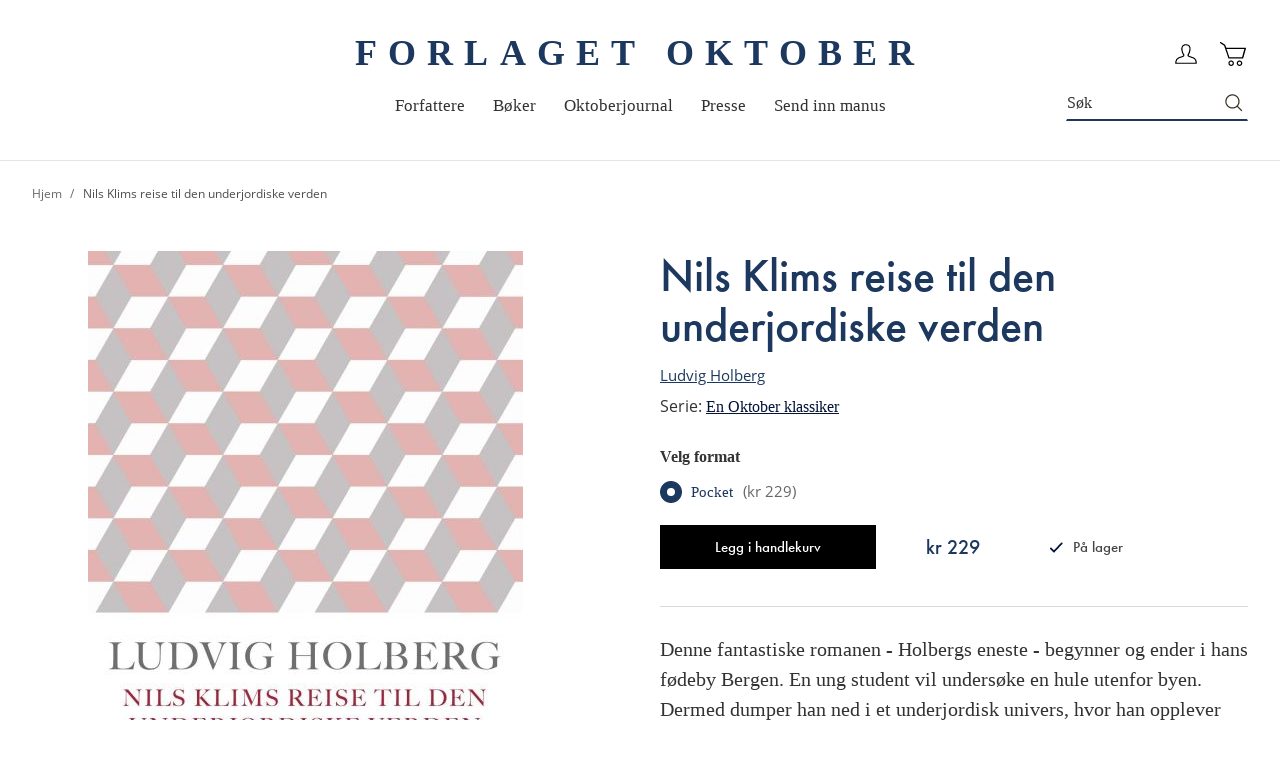

--- FILE ---
content_type: text/html; charset=UTF-8
request_url: https://oktober.no/nils-klims-reise-til-den-underjordiske-verden
body_size: 32817
content:
<!doctype html>
<html lang="nb">
    <head prefix="og: http://ogp.me/ns# fb: http://ogp.me/ns/fb# product: http://ogp.me/ns/product#">
        <script>
    var BASE_URL = 'https\u003A\u002F\u002Foktober.no\u002F';
    var require = {
        'baseUrl': 'https\u003A\u002F\u002Foktober.no\u002Fstatic\u002Ffrontend\u002FConvert\u002Foktober\u002Fnb_NO'
    };</script>        <meta charset="utf-8"/>
<meta name="title" content="Nils Klims reise til den underjordiske verden"/>
<meta name="description" content="Denne fantastiske romanen - Holbergs eneste - begynner og ender i hans fødeby Bergen. En ung student vil undersøke en hule utenfor byen. Dermed dumper han ned i et underjordisk univers, hvor han opplever idealstaten Potu - et slags Utopia. Der er kvinner "/>
<meta name="robots" content="INDEX,FOLLOW"/>
<meta name="viewport" content="width=device-width, initial-scale=1"/>
<meta name="format-detection" content="telephone=no"/>
<title>Nils Klims reise til den underjordiske verden</title>
<link  rel="stylesheet" type="text/css"  media="all" href="https://oktober.no/static/frontend/Convert/oktober/nb_NO/css/styles.css" />
<link  rel="stylesheet" type="text/css"  media="all" href="https://oktober.no/static/frontend/Convert/oktober/nb_NO/Amasty_ShopbyBase/css/swiper.min.css" />
<link  rel="stylesheet" type="text/css"  media="all" href="https://oktober.no/static/frontend/Convert/oktober/nb_NO/Clerk_Clerk/css/powerstep.css" />
<link  rel="stylesheet" type="text/css"  media="all" href="https://oktober.no/static/frontend/Convert/oktober/nb_NO/Convert_PimcoreBlocks/lib/aos/aos.css" />
<link  rel="stylesheet" type="text/css"  media="all" href="https://oktober.no/static/frontend/Convert/oktober/nb_NO/Amasty_BannersLite/css/style.css" />
<link  rel="stylesheet" type="text/css"  media="all" href="https://oktober.no/static/frontend/Convert/oktober/nb_NO/Algolia_AlgoliaSearch/internals/algolia-reset.css" />
<link  rel="stylesheet" type="text/css"  media="all" href="https://oktober.no/static/frontend/Convert/oktober/nb_NO/Algolia_AlgoliaSearch/internals/instantsearch.v3.css" />
<link  rel="stylesheet" type="text/css"  media="all" href="https://oktober.no/static/frontend/Convert/oktober/nb_NO/RedChamps_ModalBox/css/modal.css" />
<link  rel="stylesheet" type="text/css"  media="all" href="https://oktober.no/static/frontend/Convert/oktober/nb_NO/RedChamps_ShareCart/css/styles.css" />
<link  rel="stylesheet" type="text/css"  media="all" href="https://oktober.no/static/frontend/Convert/oktober/nb_NO/Amasty_ShopbyBase/css/source/mkcss/amshopby-base.css" />
<link  rel="stylesheet" type="text/css"  media="all" href="https://oktober.no/static/frontend/Convert/oktober/nb_NO/Amasty_Shopby/css/source/mkcss/amshopby.css" />
<link  rel="stylesheet" type="text/css"  media="all" href="https://oktober.no/static/frontend/Convert/oktober/nb_NO/Amasty_ShopbyBrand/css/source/mkcss/ambrands.css" />
<link  rel="stylesheet" type="text/css"  media="all" href="https://oktober.no/static/frontend/Convert/oktober/nb_NO/Amasty_GdprCookie/css/source/mkcss/amgdprcookie.min.css" />
<link  rel="stylesheet" type="text/css"  rel="stylesheet" type="text/css" href="https://widget.postenlabs.no/assets/PostenWidget.css" />
<script  type="text/javascript"  src="https://oktober.no/static/frontend/Convert/oktober/nb_NO/requirejs/require.js"></script>
<script  type="text/javascript"  src="https://oktober.no/static/frontend/Convert/oktober/nb_NO/mage/requirejs/mixins.js"></script>
<script  type="text/javascript"  src="https://oktober.no/static/frontend/Convert/oktober/nb_NO/requirejs-config.js"></script>
<script  type="text/javascript"  src="https://oktober.no/static/frontend/Convert/oktober/nb_NO/js/modernizr-custom.js"></script>
<script  type="text/javascript"  src="https://oktober.no/static/frontend/Convert/oktober/nb_NO/Algolia_AlgoliaSearch/internals/common.js"></script>
<script  type="text/javascript"  src="https://oktober.no/static/frontend/Convert/oktober/nb_NO/Algolia_AlgoliaSearch/autocomplete.js"></script>
<script  type="text/javascript"  src="https://oktober.no/static/frontend/Convert/oktober/nb_NO/Algolia_AlgoliaSearch/insights.js"></script>
<script  type="text/javascript"  src="https://oktober.no/static/frontend/Convert/oktober/nb_NO/Convert_AlgoliaSearchAmastyLabels/internals/common.js"></script>
<script  type="text/javascript"  src="https://oktober.no/static/frontend/Convert/oktober/nb_NO/Convert_AlgoliaSearchSwatches/internals/common.js"></script>
<script  type="text/javascript"  src="https://oktober.no/static/frontend/Convert/oktober/nb_NO/Convert_AlgoliaSearchFormatPrice/internals/common.js"></script>
<script  type="text/javascript"  src="https://oktober.no/static/frontend/Convert/oktober/nb_NO/Convert_AuthorAlgolia/internals/common.js"></script>
<script  type="text/javascript"  src="https://oktober.no/static/frontend/Convert/oktober/nb_NO/Convert_AlgoliaSearchBrand/internals/common.js"></script>
<script  type="text/javascript"  src="https://oktober.no/static/frontend/Convert/oktober/nb_NO/Convert_AlgoliaSearchProducts/internals/common.js"></script>
<script  type="text/javascript"  src="https://oktober.no/static/frontend/Convert/oktober/nb_NO/Algolia_AlgoliaSearch/js/internals/common.js"></script>
<script  type="text/javascript"  src="https://oktober.no/static/frontend/Convert/oktober/nb_NO/RedChamps_ShareCart/js/cart-share.js"></script>
<link  rel="stylesheet" href="//vjs.zencdn.net/7.1.0/video-js.css" />
<link  rel="icon" type="image/x-icon" href="https://oktober.no/media/favicon/stores/1/favicon.ico" />
<link  rel="shortcut icon" type="image/x-icon" href="https://oktober.no/media/favicon/stores/1/favicon.ico" />
<link  rel="canonical" href="https://oktober.no/nils-klims-reise-til-den-underjordiske-verden" />
  <!-- Start cookieyes banner --> <script id="cookieyes" type="text/javascript" src="
https://cdn-cookieyes.com/client_data/193f850b94ec521b141046e9/script.js" async></script>
<!-- End cookieyes banner -->
<script type="text/javascript">
!function(){var e=window.rudderanalytics=window.rudderanalytics||[];e.methods=["load","page","track","identify","alias","group","ready","reset","getAnonymousId","setAnonymousId","getUserId","getUserTraits","getGroupId","getGroupTraits","startSession","endSession"],e.factory=function(t){return function(){e.push([t].concat(Array.prototype.slice.call(arguments)))}};for(var t=0;t<e.methods.length;t++){var r=e.methods[t];e[r]=e.factory(r)}e.loadJS=function(e,t){var r=document.createElement("script");r.type="text/javascript",r.async=!0,r.src="https://cdn.rudderlabs.com/v1.1/rudder-analytics.min.js";var a=document.getElementsByTagName("script")[0];a.parentNode.insertBefore(r,a)},e.loadJS(),
e.load("2Rp87CnFaPNo2Uf40UxtTZRFsd1","https://aschehougokk.dataplane.rudderstack.com"),
e.page()}();
</script>            <script type="text/x-magento-init">
        {
            "*": {
                "Magento_PageCache/js/form-key-provider": {}
            }
        }
    </script>
            <!-- GOOGLE TAG MANAGER -->
            <script type="text/x-magento-init">
            {
                "*": {
                    "Magento_GoogleTagManager/js/google-tag-manager": {
                        "isCookieRestrictionModeEnabled": 0,
                        "currentWebsite": 1,
                        "cookieName": "user_allowed_save_cookie",
                        "gtmAccountId": "GTM\u002DTC2DRZM",
                        "storeCurrencyCode": "NOK",
                        "ordersData": []                    }
                }
            }
            </script>
            <!-- END GOOGLE TAG MANAGER -->
            <script>
    window.clerkConfig = {"action":"https:\/\/oktober.no\/checkout\/cart\/add\/","formKey":"HGTChasYLG3OBEQO"};
    ['afterCall','beforeRender','afterRender','onError'].forEach(function(callbackName){
        if (typeof window['clerk.' + callbackName] !== "function") {
            window['clerk.' + callbackName] = function (data) {}
        }
    });
</script>
<script>
    window.convertCustomMenu = {"isMenuOpenOnClick":false};
</script><script>
    define('VimeoPlayer', ['vimeoAPI'], function (VimeoPlayer) {
    	if (window.Vimeo === undefined) {
    		window.Vimeo = {
    			Player: VimeoPlayer
    		}
    	}
    });
</script>
<!--
/*
 * @author Convert Team
 * @copyright Copyright (c) Convert (https://www.convert.no/)
 */
-->

<script type="text&#x2F;javascript" src="https&#x3A;&#x2F;&#x2F;chimpstatic.com&#x2F;mcjs-connected&#x2F;js&#x2F;users&#x2F;0b8e7855dcca1d56a27ffcb19&#x2F;7d0f6133309eacd62c9146c8d.js" defer="defer">
</script><link rel="stylesheet" type="text/css" media="all" href="https://maxcdn.bootstrapcdn.com/font-awesome/latest/css/font-awesome.min.css"/><script>(function(d) {var config = {kitId: 'nka6xpw', scriptTimeout: 3000, async: true}, h=d.documentElement,t=setTimeout(function(){h.className=h.className.replace(/\bwf-loading\b/g,"")+" wf-inactive";},config.scriptTimeout),tk=d.createElement("script"),f=false,s=d.getElementsByTagName("script")[0],a;h.className+=" wf-loading";tk.src='https://use.typekit.net/'+config.kitId+'.js';tk.async=true;tk.onload=tk.onreadystatechange=function(){a=this.readyState;if(f||a&&a!="complete"&&a!="loaded")return;f=true;clearTimeout(t);try{Typekit.load(config)}catch(e){}};s.parentNode.insertBefore(tk,s)})(document);</script>
<meta property="og:type" content="product" />
<meta property="og:title"
      content="Nils&#x20;Klims&#x20;reise&#x20;til&#x20;den&#x20;underjordiske&#x20;verden" />
<meta property="og:image"
      content="https://oktober.no/media/catalog/product/cache/cd72e2ced36c454f110a3b02bab3239b/9/7/9788249517497_os_b25ba939b358b555ea2afa35b2e02659.jpg" />
<meta property="og:description"
      content="1.&#x20;utg.&#x20;p&#xE5;&#x20;latin&#x20;&#x3A;&#x20;Leipzig,&#x20;1741.&#x20;1.&#x20;utg.&#x20;p&#xE5;&#x20;moderne&#x20;norsk&#x3A;&#x20;Bergen&#x20;&#x3A;&#x20;Eide,&#x20;1978&#x20;med&#x20;tittelen&#x20;&quot;Niels&#x20;Klims&#x20;reise&#x20;til&#x20;den&#x20;underjordiske&#x20;verden&quot;" />
<meta property="og:url" content="https://oktober.no/nils-klims-reise-til-den-underjordiske-verden" />
    <meta property="product:price:amount" content="229"/>
    <meta property="product:price:currency"
      content="NOK"/>
<script src="https://cdnjs.cloudflare.com/polyfill/v3/polyfill.min.js?features=default%2CArray.prototype.includes%2CPromise" crossorigin="anonymous"></script>
<script>
    
	window.algoliaConfig = {"instant":{"enabled":true,"selector":".page-container","isAddToCartEnabled":true,"addToCartParams":{"action":"https:\/\/oktober.no\/checkout\/cart\/add\/uenc\/aHR0cHM6Ly9va3RvYmVyLm5vL25pbHMta2xpbXMtcmVpc2UtdGlsLWRlbi11bmRlcmpvcmRpc2tlLXZlcmRlbg%2C%2C\/","formKey":"HGTChasYLG3OBEQO"},"infiniteScrollEnabled":false,"urlTrackedParameters":["query","attribute:*","index","page"],"isShowProductOptions":true,"swatchesData":{"language_code":{"attribute_id":"203","attribute_code":"language_code","attribute_label":"Spr\u00e5k","view_type":"visual","options":{"Bokm\u00e5l":{"swatch_id":"1","option_id":"13","store_id":"0","type":"3","value":null,"isTextSwatch":false,"isColorSwatch":false,"isImageSwatch":false},"Nynorsk":{"swatch_id":"2","option_id":"14","store_id":"0","type":"3","value":null,"isTextSwatch":false,"isColorSwatch":false,"isImageSwatch":false},"Engelsk":{"swatch_id":"3","option_id":"15","store_id":"0","type":"3","value":null,"isTextSwatch":false,"isColorSwatch":false,"isImageSwatch":false}}}},"sections":[{"name":"products","title":"B\u00f8ker","visibleHitsCount":"","index_name":"oktober_products"},{"name":"pages","title":"Artikler","visibleHitsCount":"20","index_name":"oktober_pages"},{"name":"authors","title":"Forfattere","visibleHitsCount":"21","index_name":"oktober_authors"}],"hasSections":true,"productSectionTitle":"B\u00f8ker","sectionsNoProducts":[{"name":"pages","title":"Artikler","visibleHitsCount":"20","index_name":"oktober_pages"},{"name":"authors","title":"Forfattere","visibleHitsCount":"21","index_name":"oktober_authors"}],"sectionsDisplayMode":"tabs","sectionsIsTabs":true},"autocomplete":{"enabled":false,"selector":".algolia-search-input","sections":[{"name":"pages","label":"Pages","hitsPerPage":"2"}],"nbOfProductsSuggestions":6,"nbOfCategoriesSuggestions":2,"nbOfQueriesSuggestions":0,"isDebugEnabled":false},"landingPage":{"query":"","configuration":"[]"},"extensionVersion":"3.2.0","applicationId":"SM81ES7X5R","indexName":"oktober","apiKey":"[base64]","attributeFilter":[],"facets":[{"attribute":"price","type":"slider","label":"Pris","searchable":"2","create_rule":"2"},{"attribute":"categories","type":"conjunctive","label":"Kategorier","searchable":"1","create_rule":"2"},{"attribute":"language_code","type":"conjunctive","label":"Spr\u00e5k","searchable":"1","create_rule":"2","swatches":{"attribute_id":"203","attribute_code":"language_code","attribute_label":"Spr\u00e5k","view_type":"images-labels","options":{"Bokm\u00e5l":{"swatch_id":"1","option_id":"13","store_id":"0","type":"3","value":null,"isTextSwatch":false,"isColorSwatch":false,"isImageSwatch":false},"Nynorsk":{"swatch_id":"2","option_id":"14","store_id":"0","type":"3","value":null,"isTextSwatch":false,"isColorSwatch":false,"isImageSwatch":false},"Engelsk":{"swatch_id":"3","option_id":"15","store_id":"0","type":"3","value":null,"isTextSwatch":false,"isColorSwatch":false,"isImageSwatch":false}}}},{"attribute":"authors_name","type":"disjunctive","label":"Forfatter","searchable":"1","create_rule":"2"},{"attribute":"subtitle","type":"conjunctive","label":"Subtitle","searchable":"1","create_rule":"2"}],"areCategoriesInFacets":true,"hitsPerPage":32,"sortingIndices":[],"isSearchPage":false,"isCategoryPage":false,"isLandingPage":false,"removeBranding":false,"productId":null,"priceKey":".NOK.group_0","currencyCode":"NOK","currencySymbol":"kr","priceFormat":{"pattern":"kr\u00a0%s","precision":0,"requiredPrecision":0,"decimalSymbol":",","groupSymbol":"\u00a0","groupLength":3,"integerRequired":false},"maxValuesPerFacet":10,"autofocus":false,"request":{"query":"","refinementKey":"","refinementValue":"","categoryId":"","landingPageId":"","path":"","level":""},"showCatsNotIncludedInNavigation":true,"showSuggestionsOnNoResultsPage":true,"baseUrl":"https:\/\/oktober.no","popularQueries":[],"useAdaptiveImage":false,"urls":{"logo":"https:\/\/oktober.no\/static\/frontend\/Convert\/oktober\/nb_NO\/Algolia_AlgoliaSearch\/images\/search-by-algolia.svg"},"ccAnalytics":{"enabled":false,"ISSelector":".ais-hits--item a.result, .ais-infinite-hits--item a.result","conversionAnalyticsMode":null,"addToCartSelector":".action.primary.tocart","orderedProductIds":[]},"isPersonalizationEnabled":false,"personalization":{"enabled":false,"viewedEvents":{"viewProduct":{"eventName":"Viewed Product","enabled":false,"method":"viewedObjectIDs"}},"clickedEvents":{"productClicked":{"eventName":"Product Clicked","enabled":false,"selector":".ais-Hits-item a.result, .ais-InfiniteHits-item a.result","method":"clickedObjectIDs"},"productRecommended":{"eventName":"Recommended Product Clicked","enabled":false,"selector":".products-upsell .product-item","method":"clickedObjectIDs"}},"filterClicked":{"eventName":"Filter Clicked","enabled":false,"method":"clickedFilters"}},"analytics":{"enabled":false,"delay":"3000","triggerOnUiInteraction":"1","pushInitialSearch":"0"},"now":1768608000,"queue":{"isEnabled":true,"nbOfJobsToRun":25,"retryLimit":3,"nbOfElementsPerIndexingJob":300},"isPreventBackendRenderingEnabled":false,"areOutOfStockOptionsDisplayed":false,"translations":{"to":"til","or":"eller","go":"Go","popularQueries":"You can try one of the popular search queries","seeAll":"See all products","allDepartments":"All departments","seeIn":"See products in","orIn":"or in","noProducts":"Vi fant ingen treff i s\u00f8ket","noResults":"Ingen resultater","refine":"Filtrer","selectedFilters":"Valgte filtre","clearAll":"Fjern alle filtere","previousPage":"Forrige","nextPage":"Neste","searchFor":"Search for products","relevance":"Velg sortering","categories":"Kategorier","products":"Produkter","searchBy":"Search by","searchForFacetValuesPlaceholder":"S\u00f8k","showMore":"Vis flere","priceFormat":{"From":"Fra"},"sections":{"extraTitle":{"pages":"S\u00f8keresultater i innhold","products":"S\u00f8keresultater i produkter"},"showMoreSection":{"pages":"Vis alle resultater i innhold","showLess":"Vis mindre"}}},"author":{"abbr":{"translator":"ov.","editor":"red.","chief_editor":"red.","illustrator":"ill.","reader":"reader","photographer":"photographer"}},"convert_verk":{"enabled":false},"autofocusSelector":"","autofocusNotSelector":"footer input","brand":{"enabled":false}};
</script>
<script>
    requirejs([
        'underscore',
        'algolia.swatchRenderer'
    ],function(
        _,
        swatchRenderer
    ) {
        algolia.registerHook("beforeWidgetInitialization", function(allWidgetConfiguration, algoliaBundle) {
            if (allWidgetConfiguration.refinementList) {
                var facetSettings = window.algoliaConfig.facets;
                algoliaBundle.$.each(allWidgetConfiguration.refinementList, function(key, config) {
                    var filterConfig = _.find(facetSettings, {
                        'attribute': config.attribute
                    });

                    if (filterConfig && filterConfig.swatches !== undefined) {
                        allWidgetConfiguration.refinementList[key] = swatchRenderer(config, filterConfig);
                    }
                });
            }

            return allWidgetConfiguration;
        });
    });
</script><script>
    requirejs([
        'jquery',
        'algoliaBundle',
    ], function($, algoliaBundle) {
        algolia.registerHook("beforeWidgetInitialization", function(allWidgetConfiguration) {
            if (algoliaConfig.autofocus) {
                var instant_selector = !algoliaConfig.autocomplete.enabled ? algoliaConfig.autocomplete.selector : "#instant-search-bar";
                var input = $(instant_selector)[0];
                setTimeout(function() {
                    $(input).focus();
                }, 100);
            }
            return allWidgetConfiguration;
        });
    });
</script><!--
/*
 * @author Convert Team
 * @copyright Copyright (c) Convert (https://www.convert.no/)
 */
-->
<script>
    requirejs([
        'algoliaBundle',
        'algoliaSectionWidget',
        'algoliaSectionTabsWidget',
        'algoliaSectionPagination',
        'mage/translate'
    ], function (algoliaBundle, sectionWiget, sectionTabsWidget, pagination, $t) {
        var oldWidgetInitialization,
            translations = window.algoliaConfig.translations.sections,
            $ = algoliaBundle.$;

        if (typeof algoliaHookBeforeWidgetInitialization === 'function') {
            oldWidgetInitialization = algoliaHookBeforeWidgetInitialization;
        }

        algoliaHookBeforeWidgetInitialization = function (allWidgetConfiguration) {
            if (typeof oldWidgetInitialization == 'function') {
                allWidgetConfiguration = oldWidgetInitialization(allWidgetConfiguration);
            }

            //Sections
            if (window.algoliaConfig.instant.hasSections) {
                var sectionConfig = {};

                $.each(window.algoliaConfig.instant.sections, function (key, section) {
                    var $emptyTemplateContainer = $('#instant-' + section.name + '-empty-template');
                    sectionConfig[section.name] = {
                        config: section,
                        container: '#instant-search-' + section.name + '-container',
                        headerContainer: '#section-' + section.name + '-header',
                        indexName: section.index_name,
                        templates: {
                            header: $('#instant-section-header-template').html(),
                            item: $('#instant-' + section.name + '-hit-template').html(),
                            empty: $emptyTemplateContainer.length ? $emptyTemplateContainer.html() : undefined,
                            showMore: {
                                active: '<span class="text">' + translations.showMoreSection[section.name] + '</span> <span class="count">({{moreCnt}})</span>',
                                inactive: '<span class="text">' + translations.showMoreSection.showLess + '</span>'
                            }
                        },
                        // TODO: extract cms-page specific rendering to mixin
                        showMore: section.visibleHitsCount
                    };

                    var sectionSearch = algoliaBundle.instantsearch({
                        indexName: section.index_name,
                        searchClient: algoliaBundle.algoliasearch(window.algoliaConfig.applicationId, window.algoliaConfig.apiKey),
                    });

                    sectionSearch.addWidgets([algoliaBundle.instantsearch.widgets.configure({
                        hitsPerPage: section.visibleHitsCount,
                    })]);

                    sectionSearch.addWidgets([algoliaBundle.instantsearch.widgets.hits({
                        container: '#instant-search-' + section.name + '-container',
                    })]);

                    if (algoliaPaginationConfig.enablePagination && algoliaPaginationConfig.enablePagination.indexOf(section.name) !== -1) {
                        var paginationConf = algoliaBundle.$.extend({}, allWidgetConfiguration.pagination, {
                            container: '#instant-search-' + section.name + '-pagination-container',
                            transformData: pagination.transformData,
                            padding: Math.floor(algoliaPaginationConfig.frame / 2),
                            pageSize: section.visibleHitsCount,
                            labels: {
                                previous: $t('Previous'),
                                next: $t('Next')
                            }
                        });
                        var customPagination = algoliaBundle.instantsearch.connectors.connectPagination(pagination.paginationRenderFn);
                        sectionSearch.addWidgets([customPagination(paginationConf)]);
                    }

                    sectionConfig[section.name].search = sectionSearch;
                    if (allWidgetConfiguration.index === undefined) {
                        allWidgetConfiguration.index = [];
                    }
                });

                if (window.algoliaConfig.instant.sectionsIsTabs) {
                    allWidgetConfiguration.custom.push(
                        sectionTabsWidget({
                            sections: window.algoliaConfig.instant.sections,
                            sectionConfig: sectionConfig,
                            stats: {
                                container: '#algolia-products-stats',
                                templates: {
                                    body: $('#instant-section-stats-template').html()
                                }
                            }
                        })
                    );
                    if (algoliaPaginationConfig.enablePagination && algoliaPaginationConfig.enablePagination.indexOf('products') === -1) {
                        delete allWidgetConfiguration.pagination;
                    }
                } else {
                    // stacked sections
                    $.each(window.algoliaConfig.instant.sectionsNoProducts, function (key, section) {
                        allWidgetConfiguration.custom.push(
                            sectionWiget(sectionConfig[section.name])
                        );
                    });
                }
            }

            return allWidgetConfiguration;
        }
    });
</script>
<script type="text/x-magento-init">
{
    "*": {
        "Convert_CollectionAlgolia/js/configuration": {}
    }
}
</script>
<script>
    requirejs([
        'jquery',
        'mage/utils/wrapper',
        'algoliaBundle',
        'jquery.tinyEqualizer'
    ], function($, wrapper, algoliaBundle) {
        var isNewAPI = (typeof algolia !== 'undefined' &&
                        typeof algolia.registerHook === 'function'),
            beforeWidgetInitialization,
            beforeInstantsearchInit,
            afterInstantsearchInit;

        function handleInputCrossAutocomplete(input) {
            if (input.val().length > 0) {
                input.closest('#algolia-searchbox').find('.clear-query-autocomplete').show();
                input.closest('#algolia-searchbox').find('.magnifying-glass').hide();
            }
            else {
                input.closest('#algolia-searchbox').find('.clear-query-autocomplete').hide();
                input.closest('#algolia-searchbox').find('.magnifying-glass').show();
            }
        }

        beforeWidgetInitialization = function(allWidgetConfiguration) {
            if (!algoliaConfig.autocomplete.enabled && $.isPlainObject(allWidgetConfiguration.searchBox)) {
                allWidgetConfiguration.searchBox = $.extend(
                    allWidgetConfiguration.searchBox, {
                        reset: false,
                        magnifier: false
                    }
                );
            }

            if ($.isArray(allWidgetConfiguration.rangeSlider)) {
                $.each(allWidgetConfiguration.rangeSlider, function (i, rangeSlider) {
                    if ($.isPlainObject(rangeSlider) && !$.isPlainObject(rangeSlider.pips)) {
                        allWidgetConfiguration.rangeSlider[i].pips = true;
                    }
                });
            }

            return allWidgetConfiguration;
        };

        beforeInstantsearchInit = function(instantsearchOptions) {
            var lastQuery = '';
            if (typeof instantsearchOptions.searchFunction === 'function') {
                instantsearchOptions.searchFunction = wrapper.wrap(instantsearchOptions.searchFunction, function (originalAction, helper) {
                    $(document).trigger("algolia.search", helper);
                    originalAction(helper);
                    if (helper.state.query !== '') {
                        lastQuery = helper.state.query;
                        if (window.SgyIAS !== undefined) {
                           window.SgyIAS.inited = false;
                           window.SgyIAS.destroy ? window.SgyIAS.destroy() : window.ias.destroy();
                        }
                    }
                    if (helper.state.query === '' && !algoliaConfig.isSearchPage) {
                        setTimeout(function () {
                            $.tinyEqualizer.reflow();
                            if (lastQuery !== '' && window.SgyIAS !== undefined && !window.SgyIAS.inited) {
                                window.SgyIAS.inited = true;
                                window.SgyIAS.init();
                            }
                        }, 500);
                    }
                });
            }
            return instantsearchOptions;
        };

        afterInstantsearchStart = function(search) {
            search.on('render', function () {
                setTimeout(function(){
                    $.tinyEqualizer.reflow();
                }, 500);

                if (algoliaConfig.autofocus === false && search.helper.state.query.length === 0 &&  $('input:focus').length === 0) {
                    setTimeout(function() {
                        $('input[autofocus]').focus();
                    }, 100);
                }
            });

            if (!algoliaConfig.autocomplete.enabled) {
                $(document).on('input', algoliaConfig.autocomplete.selector, function () {
                    handleInputCrossAutocomplete($(this));
                });

                if (search.helper.state.query.length !== 0) {
                    handleInputCrossAutocomplete($(algoliaConfig.autocomplete.selector))
                }
            }

            return search;
        };

        if (isNewAPI) {
            algolia.registerHook("beforeWidgetInitialization", beforeWidgetInitialization);

            algolia.registerHook("beforeInstantsearchInit", beforeInstantsearchInit);
            algolia.registerHook("afterInstantsearchStart", afterInstantsearchStart);
        } else {
            var oldWidgetInitialization,
                oldAlgoliaHookBeforeInstantsearchInit,
                oldAlgoliaHookAfterInstantsearchStart;

            if (typeof algoliaHookBeforeInstantsearchInit === 'function') {
                oldAlgoliaHookBeforeInstantsearchInit = algoliaHookBeforeInstantsearchInit;
            }

            if (typeof algoliaHookAfterInstantsearchStart === 'function') {
                oldAlgoliaHookAfterInstantsearchStart = algoliaHookAfterInstantsearchStart;
            }

            if (typeof algoliaHookBeforeWidgetInitialization === 'function') {
                oldWidgetInitialization = algoliaHookBeforeWidgetInitialization;
            }

            algoliaHookBeforeWidgetInitialization = function(allWidgetConfiguration) {
                if (typeof oldWidgetInitialization === 'function') {
                    allWidgetConfiguration = oldWidgetInitialization(allWidgetConfiguration);
                }

                return beforeWidgetInitialization(allWidgetConfiguration);
            };

            algoliaHookBeforeInstantsearchInit = function(instantsearchOptions) {
                if (typeof oldAlgoliaHookBeforeInstantsearchInit === 'function') {
                    instantsearchOptions = oldAlgoliaHookAfterInstantsearchStart(instantsearchOptions);
                }
                if (typeof beforeInstantsearchInit === 'function') {
                    instantsearchOptions = beforeInstantsearchInit(instantsearchOptions);
                }
                return instantsearchOptions;
            };

            algoliaHookAfterInstantsearchStart = function(search) {
                if (typeof oldAlgoliaHookAfterInstantsearchStart === 'function') {
                    search = oldAlgoliaHookAfterInstantsearchStart(search);
                }

                return afterInstantsearchStart(search);
            };
        }
    });
</script>
<script type="text/x-magento-init">
{
    "*": {
        "Algolia_AlgoliaSearch/instantsearch": {}
    }
}
</script>    </head>
    <body data-container="body"
          data-mage-init='{"loaderAjax": {}, "loader": { "icon": "https://oktober.no/static/frontend/Convert/oktober/nb_NO/images/loader-2.gif"}}'
        id="html-body" itemtype="http://schema.org/Product" itemscope="itemscope" class="is-not-sticky is-simple-product catalog-product-view product-nils-klims-reise-til-den-underjordiske-verden page-layout-1column">
        
<script type="text/x-magento-init">
    {
        "*": {
            "Magento_PageBuilder/js/widget-initializer": {
                "config": {"[data-content-type=\"slider\"][data-appearance=\"default\"]":{"Magento_PageBuilder\/js\/content-type\/slider\/appearance\/default\/widget":false},"[data-content-type=\"map\"]":{"Magento_PageBuilder\/js\/content-type\/map\/appearance\/default\/widget":false},"[data-content-type=\"row\"]":{"Magento_PageBuilder\/js\/content-type\/row\/appearance\/default\/widget":false},"[data-content-type=\"tabs\"]":{"Magento_PageBuilder\/js\/content-type\/tabs\/appearance\/default\/widget":false},"[data-content-type=\"slide\"]":{"Magento_PageBuilder\/js\/content-type\/slide\/appearance\/default\/widget":{"buttonSelector":".pagebuilder-slide-button","showOverlay":"hover","dataRole":"slide"}},"[data-content-type=\"banner\"]":{"Magento_PageBuilder\/js\/content-type\/banner\/appearance\/default\/widget":{"buttonSelector":".pagebuilder-banner-button","showOverlay":"hover","dataRole":"banner"}},"[data-content-type=\"buttons\"]":{"Magento_PageBuilder\/js\/content-type\/buttons\/appearance\/inline\/widget":false},"[data-content-type=\"products\"][data-appearance=\"carousel\"]":{"Magento_PageBuilder\/js\/content-type\/products\/appearance\/carousel\/widget":false}},
                "breakpoints": {"desktop":{"label":"Desktop","stage":true,"default":true,"class":"desktop-switcher","icon":"Magento_PageBuilder::css\/images\/switcher\/switcher-desktop.svg","conditions":{"min-width":"1024px"},"options":{"products":{"default":{"slidesToShow":"5"}}}},"tablet":{"conditions":{"max-width":"1024px","min-width":"768px"},"options":{"products":{"default":{"slidesToShow":"4"},"continuous":{"slidesToShow":"3"}}}},"mobile":{"label":"Mobile","stage":true,"class":"mobile-switcher","icon":"Magento_PageBuilder::css\/images\/switcher\/switcher-mobile.svg","media":"only screen and (max-width: 768px)","conditions":{"max-width":"768px","min-width":"640px"},"options":{"products":{"default":{"slidesToShow":"3"}}}},"mobile-small":{"conditions":{"max-width":"640px"},"options":{"products":{"default":{"slidesToShow":"2"},"continuous":{"slidesToShow":"1"}}}}}            }
        }
    }
</script>

<div class="cookie-status-message" id="cookie-status">
    The store will not work correctly in the case when cookies are disabled.</div>
<script type="text/x-magento-init">
    {
        "*": {
            "cookieStatus": {}
        }
    }
</script>

<script type="text/x-magento-init">
    {
        "*": {
            "mage/cookies": {
                "expires": null,
                "path": "\u002F",
                "domain": "",
                "secure": false,
                "lifetime": "3600"
            }
        }
    }
</script>
    <noscript>
        <div class="message global noscript">
            <div class="content">
                <p>
                    <strong>JavaScript seems to be disabled in your browser.</strong>
                    <span>
                        For the best experience on our site, be sure to turn on Javascript in your browser.                    </span>
                </p>
            </div>
        </div>
    </noscript>
<script>    require.config({
        map: {
            '*': {
                wysiwygAdapter: 'mage/adminhtml/wysiwyg/tiny_mce/tinymce4Adapter'
            }
        }
    });</script>
<script>
    window.cookiesConfig = window.cookiesConfig || {};
    window.cookiesConfig.secure = true;
</script>    <!-- GOOGLE TAG MANAGER -->
    <noscript>
        <iframe src="https://www.googletagmanager.com/ns.html?id=GTM-TC2DRZM"
                height="0" width="0" style="display:none;visibility:hidden"></iframe>
    </noscript>
    <!-- END GOOGLE TAG MANAGER -->

<script type="text/x-magento-init">
    {
        "*": {
            "Magento_GoogleTagManager/js/google-tag-manager-cart": {
                "blockNames": ["category.products.list","product.info.upsell","catalog.product.related","checkout.cart.crosssell","search_result_list"],
                "cookieAddToCart": "add_to_cart",
                "cookieRemoveFromCart": "remove_from_cart"
            }
        }
    }
</script>
<script>
    require.config({
        paths: {
            googleMaps: 'https\u003A\u002F\u002Fmaps.googleapis.com\u002Fmaps\u002Fapi\u002Fjs\u003Fv\u003D3\u0026key\u003D'
        },
        config: {
            'Magento_PageBuilder/js/utils/map': {
                style: ''
            },
            'Magento_PageBuilder/js/content-type/map/preview': {
                apiKey: '',
                apiKeyErrorMessage: 'You\u0020must\u0020provide\u0020a\u0020valid\u0020\u003Ca\u0020href\u003D\u0027https\u003A\u002F\u002Foktober.no\u002Fadminhtml\u002Fsystem_config\u002Fedit\u002Fsection\u002Fcms\u002F\u0023cms_pagebuilder\u0027\u0020target\u003D\u0027_blank\u0027\u003EGoogle\u0020Maps\u0020API\u0020key\u003C\u002Fa\u003E\u0020to\u0020use\u0020a\u0020map.'
            },
            'Magento_PageBuilder/js/form/element/map': {
                apiKey: '',
                apiKeyErrorMessage: 'You\u0020must\u0020provide\u0020a\u0020valid\u0020\u003Ca\u0020href\u003D\u0027https\u003A\u002F\u002Foktober.no\u002Fadminhtml\u002Fsystem_config\u002Fedit\u002Fsection\u002Fcms\u002F\u0023cms_pagebuilder\u0027\u0020target\u003D\u0027_blank\u0027\u003EGoogle\u0020Maps\u0020API\u0020key\u003C\u002Fa\u003E\u0020to\u0020use\u0020a\u0020map.'
            },
        }
    });
</script>

<script>
    require.config({
        shim: {
            'Magento_PageBuilder/js/utils/map': {
                deps: ['googleMaps']
            }
        }
    });
</script>
<div class="widget block block-static-block">
    </div>
<div class="off-canvas-wrapper">
    <div class="off-canvas-wrapper-inner" data-off-canvas-wrapper>

        <div class="off-canvas-content" data-off-canvas-content>
            <!-- Page content -->
            <div class="page-wrapper"><header class="page-header"><div class="header content">
<a href="#maincontent" class="skipLink" tabindex="1">Til hovedinnhold</a>

<div class="sticky-mm hide-for-large" tabindex="-1">
    <nav class="tab-bar">
        <section class="left-side">
            <button class="nav-toggle" data-toggle="off-сanvas-left" title="Toggle Nav"><span>Toggle Nav</span></button>
        </section>

        <section class="middle-side">
            <a class="logo" href="https://oktober.no/" title="">
    forlaget oktober
</a>        </section>

        <section class="right-side">
            <div class="link authorization-link loggedout" data-label="eller">
    <a title="Logg inn" href="https://oktober.no/customer/account/login/referer/aHR0cHM6Ly9va3RvYmVyLm5vL25pbHMta2xpbXMtcmVpc2UtdGlsLWRlbi11bmRlcmpvcmRpc2tlLXZlcmRlbg%2C%2C/">
        Logg inn    </a>
</div>            
<div class="minicart minicart-wrapper">
    <a class="action showcart" href="https://oktober.no/checkout/cart/"
       data-bind="scope: 'minicart_content'; " title="Handlekurv">
        <!-- ko wrapperCss: { 'has-item' : !!getCartParam('summary_count') } --><!-- /ko -->
        <span class="text">Handlekurv</span>
        <span class="counter qty empty"
              data-bind="css: { empty: !!getCartParam('summary_count') == false }, blockLoader: isLoading">
            <span class="counter-number"><!-- ko text: getCartParam('summary_count') --><!-- /ko --></span>
        </span>
    </a>
</div>
            <button class="mobile-search-icon" title="Søk"><span>Søk</span></button>
        </section>
    </nav>
    <div class="mobile-search-wrapper"><div class="mobile-search-bar">
    <div id="mobile-menu-search">
    </div>
</div></div></div>

<div class="header-row-custom show-for-large">
    <div class="sticky-header-row">
        <div class="header-row-top">
            
<div data-block="minicart" class="minicart-wrapper">
    <a class="action showcart" href="https://oktober.no/checkout/cart/"
       data-bind="scope: 'minicart_content'" title="Handlekurv">
        <!-- ko wrapperCss: { 'has-item' : !!getCartParam('summary_count') } --><!-- /ko -->
        <span class="text">Handlekurv</span>
        <span class="counter qty empty"
              data-bind="css: { empty: !!getCartParam('summary_count') == false }, blockLoader: isLoading">
            <span class="counter-number"><!-- ko text: getCartParam('summary_count') --><!-- /ko --></span>
            <span class="counter-label">
            <!-- ko if: getCartParam('summary_count') -->
                <!-- ko text: getCartParam('summary_count') --><!-- /ko -->
                <!-- ko i18n: 'items' --><!-- /ko -->
            <!-- /ko -->
            </span>
        </span>
    </a>
        <script>
        window.checkout = {"shoppingCartUrl":"https:\/\/oktober.no\/checkout\/cart\/","checkoutUrl":"https:\/\/oktober.no\/checkout\/","updateItemQtyUrl":"https:\/\/oktober.no\/checkout\/sidebar\/updateItemQty\/","removeItemUrl":"https:\/\/oktober.no\/checkout\/sidebar\/removeItem\/","imageTemplate":"Magento_Catalog\/product\/image_with_borders","baseUrl":"https:\/\/oktober.no\/","minicartMaxItemsVisible":5,"websiteId":"1","maxItemsToDisplay":10,"storeId":"1","storeGroupId":"1","customerLoginUrl":"https:\/\/oktober.no\/customer\/account\/login\/referer\/aHR0cHM6Ly9va3RvYmVyLm5vL25pbHMta2xpbXMtcmVpc2UtdGlsLWRlbi11bmRlcmpvcmRpc2tlLXZlcmRlbg%2C%2C\/","isRedirectRequired":false,"autocomplete":"off","captcha":{"user_login":{"isCaseSensitive":false,"imageHeight":50,"imageSrc":"","refreshUrl":"https:\/\/oktober.no\/captcha\/refresh\/","isRequired":false,"timestamp":1768636273}}};
    </script>
    <script type="text/x-magento-init">
    {
        "[data-block='minicart']": {
            "Magento_Ui/js/core/app": {"components":{"minicart_content":{"children":{"subtotal.container":{"children":{"subtotal":{"children":{"subtotal.totals":{"config":{"display_cart_subtotal_incl_tax":1,"display_cart_subtotal_excl_tax":0,"template":"Magento_Tax\/checkout\/minicart\/subtotal\/totals"},"component":"Magento_Tax\/js\/view\/checkout\/minicart\/subtotal\/totals","children":{"subtotal.totals.msrp":{"component":"Magento_Msrp\/js\/view\/checkout\/minicart\/subtotal\/totals","config":{"displayArea":"minicart-subtotal-hidden","template":"Magento_Msrp\/checkout\/minicart\/subtotal\/totals"}}}}},"component":"uiComponent","config":{"template":"Magento_Checkout\/minicart\/subtotal"}}},"component":"uiComponent","config":{"displayArea":"subtotalContainer"}},"item.renderer":{"component":"Magento_Checkout\/js\/view\/cart-item-renderer","config":{"displayArea":"defaultRenderer","template":"Magento_Checkout\/minicart\/item\/default"},"children":{"item.image":{"component":"Magento_Catalog\/js\/view\/image","config":{"template":"Magento_Catalog\/product\/image","displayArea":"itemImage"}},"checkout.cart.item.price.sidebar":{"component":"uiComponent","config":{"template":"Magento_Checkout\/minicart\/item\/price","displayArea":"priceSidebar"}}}},"extra_info":{"component":"uiComponent","config":{"displayArea":"extraInfo"}},"promotion":{"component":"uiComponent","config":{"displayArea":"promotion"}}},"config":{"itemRenderer":{"default":"defaultRenderer","simple":"defaultRenderer","virtual":"defaultRenderer"},"template":"Magento_Checkout\/minicart\/content"},"component":"Magento_Checkout\/js\/view\/minicart"}},"types":[]}        },
        "*": {
            "Magento_Ui/js/block-loader": "https\u003A\u002F\u002Foktober.no\u002Fstatic\u002Ffrontend\u002FConvert\u002Foktober\u002Fnb_NO\u002Fimages\u002Fripple.svg"
        }
    }
    </script>
</div>


            <div class="link authorization-link loggedout" data-label="eller">
    <a title="Logg inn" href="https://oktober.no/customer/account/login/referer/aHR0cHM6Ly9va3RvYmVyLm5vL25pbHMta2xpbXMtcmVpc2UtdGlsLWRlbi11bmRlcmpvcmRpc2tlLXZlcmRlbg%2C%2C/">
        Logg inn    </a>
</div>            <div class="header-logo-container">
                <a class="logo" href="https://oktober.no/" title="">
    forlaget oktober
</a>            </div>
        </div>
        <div class="header-row-bottom">
            <div class="nav-search-wrapper">
                                                
                <div class="top-nav-wrapper">
                    <div class="top-nav-search-sticky-row">
                            <div class="sections nav-sections">
                <div class="section-items nav-sections-items"
             data-mage-init='{"tabs":{"openedState":"active"}}'>
                                            <div class="section-item-title nav-sections-item-title"
                     data-role="collapsible">
                    <a class="nav-sections-item-switch"
                       data-toggle="switch" href="#store.menu">
                        Meny                    </a>
                </div>
                <div class="section-item-content nav-sections-item-content"
                     id="store.menu"
                     data-role="content">
                    
<nav class="navigation" data-action="navigation">
    <ul data-mage-init='{"menu":{"expanded":true, "position":{"my":"left top","at":"left bottom"}}}'>
        <li  class="level0 nav-1 first level-top menu-item-home"><a href="https://oktober.no/"  class="level-top"  ><span class="icon-text"><span>Hjem</span></span></a></li><li  class="level0 nav-2 category-item level-top"><a href="https://oktober.no//forfattere/vaare-forfattere"  class="level-top"  ><span class="icon-text"><span>Forfattere</span></span></a></li><li  class="level0 nav-3 category-item has-active level-top parent"><a href="https://oktober.no/boker"  class="level-top"  ><span class="icon-text"><span>Bøker</span></span></a><ul class="level0 submenu"><li  class="level1 nav-3-1 first category-all"><a href="https://oktober.no/boker"  ><span class="icon-text"><span>Se alle Bøker</span></span></a></li><li  class="level1 nav-3-2 category-item active"><a href="https://oktober.no/boker/varens-boker-2026"  ><span class="icon-text"><span>Vårens bøker 2026</span></span></a></li><li  class="level1 nav-3-3 category-item"><a href="https://oktober.no/boker/hosten-2025"  ><span class="icon-text"><span>Høstens bøker 2025</span></span></a></li><li  class="level1 nav-3-4 category-item"><a href="https://oktober.no/boker/romaner-og-noveller"  ><span class="icon-text"><span>Romaner og noveller</span></span></a></li><li  class="level1 nav-3-5 category-item"><a href="https://oktober.no/catalog/category/view/s/dikt/id/104/"  ><span class="icon-text"><span>Dikt</span></span></a></li><li  class="level1 nav-3-6 category-item"><a href="https://oktober.no/boker/dramatikk"  ><span class="icon-text"><span>Dramatikk</span></span></a></li><li  class="level1 nav-3-7 category-item"><a href="https://oktober.no/boker/essay-og-sak"  ><span class="icon-text"><span>Essay og sak</span></span></a></li><li  class="level1 nav-3-8 category-item"><a href="https://oktober.no/boker/ebok"  ><span class="icon-text"><span>Ebok</span></span></a></li><li  class="level1 nav-3-9 category-item"><a href="https://oktober.no/boker/pocket"  ><span class="icon-text"><span>Pocket</span></span></a></li><li  class="level1 nav-3-10 category-item"><a href="https://oktober.no/boker/lydboker"  ><span class="icon-text"><span>Lydbok</span></span></a></li><li  class="level1 nav-3-11 category-item"><a href="https://oktober.no/boker/lese-skrive"  ><span class="icon-text"><span>Lese, skrive</span></span></a></li><li  class="level1 nav-3-12 category-item"><a href="https://oktober.no/boker/oktobers-gjendiktningsserie"  ><span class="icon-text"><span>Oktobers gjendiktningsserie</span></span></a></li><li  class="level1 nav-3-13 category-item"><a href="https://oktober.no/boker/oktoberbiblioteket"  ><span class="icon-text"><span>Oktoberbiblioteket</span></span></a></li><li  class="level1 nav-3-14 category-item"><a href="https://oktober.no/boker/tilbudsboker"  ><span class="icon-text"><span>Tilbudsbøker</span></span></a></li><li  class="level1 nav-3-15 category-item"><a href="https://oktober.no/boker/oktobers-korte"  ><span class="icon-text"><span>Oktobers korte</span></span></a></li><li  class="level1 nav-3-16 category-item last"><a href="https://oktober.no/boker/dag-solstad"  ><span class="icon-text"><span>Dag Solstad - T. Singer 25 år</span></span></a></li></ul></li><li  class="level0 nav-4 category-item level-top"><a href="http://oktoberjournal.no/"  class="level-top"  ><span class="icon-text"><span>Oktoberjournal</span></span></a></li><li  class="level0 nav-5 category-item level-top"><a href="https://oktober.no//pressemeldinger-og-kontakt"  class="level-top"  ><span class="icon-text"><span>Presse</span></span></a></li><li  class="level0 nav-6 category-item last level-top"><a href="https://oktober.no//sider/send-inn-manus"  class="level-top"  ><span class="icon-text"><span>Send inn manus</span></span></a></li>            </ul>
    </nav>                </div>
                                            <div class="section-item-title nav-sections-item-title"
                     data-role="collapsible">
                    <a class="nav-sections-item-switch"
                       data-toggle="switch" href="#store.links">
                        Konto                    </a>
                </div>
                <div class="section-item-content nav-sections-item-content"
                     id="store.links"
                     data-role="content">
                    <!-- Account links -->                </div>
                    </div>
    </div>

                        <div class="top-search-grid-wrapper">
                            <div class="top-search-wrapper">
                                <span class="sticky-search">
                                    <span class="action search"></span>
                                </span>
                                <div class="block block-search algolia-search-block">
    <div class="block block-title"><strong>Søk</strong></div>
    <div class="block block-content">
        <form id="search_mini_form"
              action="https://oktober.no/catalogsearch/result/"
              method="get">
            <div id="algolia-searchbox">
                <label for="search">Search:</label>

                <input id="search"
                       type="text"
                       name="q"
                       class="input-text algolia-search-input"
                       autocomplete="off"
                       spellcheck="false"
                       autocorrect="off"
                       autocapitalize="off"
                       placeholder="Søk"
                       />

                <span class="clear-cross clear-query-autocomplete"></span>
                <button id="algolia-glass"
                        class="magnifying-glass"
                        type="submit"
                        title="S&#xF8;k"
                        width="24"
                        height="24"></button>
            </div>
        </form>
    </div>
</div>
                            </div>
                        </div>
                    </div>
                </div>
            </div>
        </div>
    </div>
</div>
</div></header><div class="page-container"><div class="top-controls-wrapper"><div class="breadcrumbs"></div>
<script type="text/x-magento-init">
    {
        ".breadcrumbs": {"breadcrumbs":{"categoryUrlSuffix":"","useCategoryPathInUrl":0,"product":"Nils Klims reise til den underjordiske verden","menuContainer":"header [data-action=\"navigation\"] \u003E ul"}}    }
</script></div><div class="widget block block-static-block">
    </div>
<main id="maincontent" class="page-main"><div id="algolia-autocomplete-container"></div><a id="contentarea" tabindex="-1"></a>
<div class="page messages"><div data-placeholder="messages"></div>
<div data-bind="scope: 'messages'">
    <div data-bind="foreach: { data: cookieMessages, as: 'message' }" class="messages">
        <div data-bind="attr: {
            class: 'message-' + message.type + ' ' + message.type + ' message',
            'data-ui-id': 'message-' + message.type
        }">
            <div class="message-wrap">
                <div class="message-text" data-bind="html: message.text"></div>
                <em class="message-close"></em>
            </div>
        </div>
    </div>
    <div data-bind="foreach: { data: messages().messages, as: 'message' }" class="messages">
        <div data-bind="attr: {
            class: 'message-' + message.type + ' ' + message.type + ' message',
            'data-ui-id': 'message-' + message.type
        }">
            <div class="message-wrap">
                <div class="message-text" data-bind="html: message.text"></div>
                <em class="message-close"></em>
            </div>
        </div>
    </div>
</div>
<script type="text/x-magento-init">
    {
        "*": {
            "Magento_Ui/js/core/app": {
                "components": {
                        "messages": {
                            "component": "Magento_Theme/js/view/messages"
                        }
                    }
                }
            }
    }
</script>
</div><div class="columns"><div class="column main"><div class="widget block block-static-block">
    </div>
<div class="product-info-wrapper"><div class="product media"><a id="gallery-prev-area" tabindex="-1"></a>
<div class="action-skip-wrapper"><a class="action skip gallery-next-area"
   href="#gallery-next-area">
    <span>
        Skip to the end of the images gallery    </span>
</a>
</div><div class="product-downloadable-image"><div class="gallery-placeholder">
    <img src="https://oktober.no/media/catalog/product/cache/d1553489e51b9a70be60b3d458cd83ac/9/7/9788249517497_os_b25ba939b358b555ea2afa35b2e02659.jpg" alt="Nils&#x20;Klims&#x20;reise&#x20;til&#x20;den&#x20;underjordiske&#x20;verden"/>
</div>
    <div class="product-download-image">
        <a href="https://oktober.no/media/catalog/product/9/7/9788249517497_org_b25ba939b358b555ea2afa35b2e02659.jpg">
            Last ned høyoppløslig bokomslag        </a>
    </div>
</div><script type="text/x-magento-init">
    {
        "[data-gallery-role=gallery-placeholder]": {
            "Magento_ProductVideo/js/fotorama-add-video-events": {
                "videoData": [{"mediaType":"image","videoUrl":null,"isBase":false},{"mediaType":"image","videoUrl":null,"isBase":false},{"mediaType":"image","videoUrl":null,"isBase":true},{"mediaType":"image","videoUrl":null,"isBase":false}],
                "videoSettings": [{"playIfBase":"0","showRelated":"0","videoAutoRestart":"0"}],
                "optionsVideoData": []            }
        }
    }
</script>
<div class="action-skip-wrapper"><a class="action skip gallery-prev-area"
   href="#gallery-prev-area">
    <span>
        Skip to the beginning of the images gallery    </span>
</a>
</div><a id="gallery-next-area" tabindex="-1"></a>
<div class="product-media-controls">    <h2 class="extra-title">Bla i boken</h2>

    
</div></div><div class="product-info-main"><div class="product-info-center"><div class="page-title-wrapper&#x20;product">
    <h1 class="page-title"
                >
        <span class="base" data-ui-id="page-title-wrapper" itemprop="name">Nils Klims reise til den underjordiske verden</span>    </h1>
    </div>


    <ul class="authors-list">
                <li class="authors-item">
            <a href="https://oktober.no/Ludvig_Holberg">
                Ludvig Holberg</a>
        </li>
            </ul>
<div class="product-series-page-link">
    <span class="series-page-title">Serie:</span>
    <a href="https://oktober.no/series/index/index/view/6041/" title="En Oktober klassiker">En Oktober klassiker</a>

    </div>
<div class="product-info-sidebar">    <div class="product-format-container">
        <h3 class="product-format-title">Velg format</h3>
        <div class="product-format-links">
                            <div class="radio product-format-item">
                    <input
                            type="radio"
                            value="9788249517497"
                            name="format_links"
                            onclick="document.location.href = 'https://oktober.no/nils-klims-reise-til-den-underjordiske-verden'"
                            id="format-link9788249517497"
                                                    checked="checked"                                            >
                    <label for="format-link9788249517497">
                        Pocket<span
                                class="price-wrapper">(<span class="price">kr 229</span>)</span>
                    </label>
                </div>
                    </div>
    </div>
<div class="product-info-ugla-controls">
<div class="product-add-form">
    <form action="https://oktober.no/checkout/cart/add/uenc/aHR0cHM6Ly9va3RvYmVyLm5vL25pbHMta2xpbXMtcmVpc2UtdGlsLWRlbi11bmRlcmpvcmRpc2tlLXZlcmRlbg%2C%2C/product/5718/" method="post"
          id="product_addtocart_form">
        <input type="hidden" name="product" value="5718" />
        <input type="hidden" name="selected_configurable_option" value="" />
        <input type="hidden" name="related_product" id="related-products-field" value="" />
        <input name="form_key" type="hidden" value="HGTChasYLG3OBEQO" />                            <div class="product-info-form-wrapper"><div class="product-info-form-row"><div class="box-tocart">
    <div class="fieldset">
                <div class="field qty">
            <label class="label" for="qty"><span>Antall</span></label>
            <div class="control">
                <select name="qty" id="qty" class="qty">
                                      <option value="1" selected>1</option>
                                      <option value="2" >2</option>
                                      <option value="3" >3</option>
                                      <option value="4" >4</option>
                                      <option value="5" >5</option>
                                      <option value="6" >6</option>
                                      <option value="7" >7</option>
                                      <option value="8" >8</option>
                                      <option value="9" >9</option>
                                      <option value="10" >10</option>
                                      <option value="11" >11</option>
                                      <option value="12" >12</option>
                                      <option value="13" >13</option>
                                      <option value="14" >14</option>
                                      <option value="15" >15</option>
                                      <option value="16" >16</option>
                                      <option value="17" >17</option>
                                      <option value="18" >18</option>
                                      <option value="19" >19</option>
                                      <option value="20" >20</option>
                                  </select>
            </div>
        </div>
                <div class="actions">
            <button type="submit"
                    title="Legg i handlekurv"
                    class="action tocart"
                    id="product-addtocart-button"
                    disabled="disabled">
                <span class="product-addtocart-button">Legg i handlekurv</span>
            </button>
        </div>
        
<div id="instant-purchase" data-bind="scope:'instant-purchase'">
    <!-- ko template: getTemplate() --><!-- /ko -->
</div>
<script type="text/x-magento-init">
    {
        "#instant-purchase": {
            "Magento_Ui/js/core/app": {"components":{"instant-purchase":{"component":"Magento_InstantPurchase\/js\/view\/instant-purchase","config":{"template":"Magento_InstantPurchase\/instant-purchase","buttonText":"Instant Purchase","purchaseUrl":"https:\/\/oktober.no\/instantpurchase\/button\/placeOrder\/"}}}}        }
    }
</script>
    </div>
</div>
<script type="text/x-magento-init">
    {
        "#product_addtocart_form": {
            "product/view/validation": {
                "radioCheckboxClosest": ".nested"
            }
        }
    }
</script>
<script type="text/x-magento-init">
    {
        "#product_addtocart_form": {
            "catalogAddToCart": {
                "bindSubmit": false
            }
        }
    }
</script>
</div></div>        
                    </form>
</div>
<script>
    require([
        'jquery',
        'priceBox'
    ], function($){
        var dataPriceBoxSelector = '[data-role=priceBox]',
            dataProductIdSelector = '[data-product-id=5718]',
            priceBoxes = $(dataPriceBoxSelector + dataProductIdSelector);

        priceBoxes = priceBoxes.filter(function(index, elem){
            return !$(elem).find('.price-from').length;
        });

        priceBoxes.priceBox({'priceConfig': {"productId":"5718","priceFormat":{"pattern":"kr\u00a0%s","precision":0,"requiredPrecision":0,"decimalSymbol":",","groupSymbol":"\u00a0","groupLength":3,"integerRequired":false},"tierPrices":[]}});
    });
</script>
<div class="price-revert-wrapper"><div class="price-over-box"><div class="price-box price-final_price" data-role="priceBox" data-product-id="5718" data-price-box="product-id-5718">
    

<span class="price-container price-final_price&#x20;tax&#x20;weee"
         itemprop="offers" itemscope itemtype="http://schema.org/Offer">
        <span  id="product-price-5718"                data-price-amount="229"
        data-price-type="finalPrice"
        class="price-wrapper "
    ><span class="price">kr 229</span></span>
                <meta itemprop="price" content="229" />
        <meta itemprop="priceCurrency" content="NOK" />
    </span>

</div></div></div><div class="product-info-stock-sku">
                        <div class="stock available" title="Tilgjenglighet">
                <span>På lager</span>
            </div>
            
<div class="product attribute sku">
            <strong class="type">ISBN</strong>
    
    <!-- Modified description output-->
            <div class="value" itemprop="sku">9788249517497</div>
    </div>
</div></div>
    </div>    <div class="product info detailed">
                <div class="product-data">
                                                            <div class="product-content product_info_description_simple" id="product.info.description.simple" data-role="content">
                    
<div class="product attribute description">
    
    <!-- Modified description output-->
            <div class="value" >Denne fantastiske romanen - Holbergs eneste - begynner og ender i hans fødeby Bergen. En ung student vil undersøke en hule utenfor byen. Dermed dumper han ned i et underjordisk univers, hvor han opplever idealstaten Potu - et slags Utopia. Der er kvinner og menn likestilt, og det råder trosfrihet. Men han besøker også latterlige og intolerante nasjoner på den samme indre planeten - Nazar. 
<br/> 
<br/>Etter å ha stilt et reaksjonært forslag om å utelukke kvinner fra statsembetene i Potu, blir han forvist til firmamentet, til undersiden av jordskorpen. Der blir han keiser i et underutviklet land, men hans tyranniske oppførsel fører til at han blir avsatt. Han må flykte inn i en dyp hule, og dukker igjen opp utenfor Bergen. 
<br/> 
<br/>"Nils Klims reise til den underjordiske verden" (1741) er Ludvig Holbergs oppgjør med den fremvoksende statspietismen i Danmark-Norge. Han var klar over at boken ville vekke anstøt og muligens bli beslaglagt. Derfor utkom den første gang i Tyskland, på latin. På den måten nådde han også ut til et større publikum enn tvillingrikene kunne fremby. Boken regnes som den første science fictionromanen skrevet i Norden.</div>
    </div>
                </div>
                                            <div class="product-content additional" id="additional" data-role="content">
                        <div class="b-product-attributes">
        <h2 class="product-attributes-title">
            <span class="closed">Vis info om boka</span>
            <span class="opened">Skjul info om boka</span>
        </h2>
        <div class="product-attributes-list">
            <table>
                <tbody>
                                                                    <tr>
                            <th>Utgitt</th>
                            <td>
                                                                    2017                                                            </td>
                        </tr>
                                                                    <tr>
                            <th>ISBN</th>
                            <td>
                                                                    9788249517497                                                            </td>
                        </tr>
                                                                    <tr>
                            <th>Innbinding</th>
                            <td>
                                                                    Pocket                                                            </td>
                        </tr>
                                                                    <tr>
                            <th>Tittel</th>
                            <td>
                                                                    Nils Klims reise til den underjordiske verden                                                            </td>
                        </tr>
                                                                    <tr>
                            <th>Bokgruppe</th>
                            <td>
                                                                    504                                                            </td>
                        </tr>
                                                                    <tr>
                            <th>Oversetter</th>
                            <td>
                                                                    Kjell Heggelund                                                            </td>
                        </tr>
                                                                    <tr>
                            <th>I salg</th>
                            <td>
                                                                    05.01.2017                                                            </td>
                        </tr>
                                                                    <tr>
                            <th>Emne</th>
                            <td>
                                                                                                            <a href=" https://oktober.no/?q=Skj%C3%B8nnlitteratur ">Skjønnlitteratur</a>
                                                                                                </td>
                        </tr>
                                                                            </tbody>
            </table>
        </div>
    </div>

<script>
    require([
        'jquery',
        'domReady!',
    ], function($) {
        // Product Attributes Show/hide
        $('.b-product-attributes .product-attributes-title').on('click', function(event) {
            event.preventDefault();
            $(this).toggleClass('active');
            $('.product-attributes-list').slideToggle('fast');
        });
    });
</script>                </div>
                                    </div>
    </div>
</div>

</div></div>
<input name="form_key" type="hidden" value="HGTChasYLG3OBEQO" /><script type="text/x-magento-init">
    {
        "*": {
            "Magento_Customer/js/section-config": {
                "sections": {"stores\/store\/switch":["*"],"stores\/store\/switchrequest":["*"],"directory\/currency\/switch":["*"],"*":["messages","company"],"customer\/account\/logout":["*","recently_viewed_product","recently_compared_product","persistent"],"customer\/account\/loginpost":["*"],"customer\/account\/createpost":["*"],"customer\/account\/editpost":["*"],"customer\/ajax\/login":["checkout-data","cart","captcha"],"catalog\/product_compare\/add":["compare-products"],"catalog\/product_compare\/remove":["compare-products"],"catalog\/product_compare\/clear":["compare-products"],"sales\/guest\/reorder":["cart","shipping-bar"],"sales\/order\/reorder":["cart","shipping-bar"],"rest\/v1\/requisition_lists":["requisition"],"requisition_list\/requisition\/delete":["requisition"],"requisition_list\/item\/addtocart":["cart"],"checkout\/cart\/add":["cart","directory-data","multicart_message","shipping-bar"],"checkout\/cart\/delete":["cart","shipping-bar"],"checkout\/cart\/updatepost":["cart","shipping-bar"],"checkout\/cart\/updateitemoptions":["cart","shipping-bar"],"checkout\/cart\/couponpost":["cart","shipping-bar"],"checkout\/cart\/estimatepost":["cart","shipping-bar"],"checkout\/cart\/estimateupdatepost":["cart","shipping-bar"],"checkout\/onepage\/saveorder":["cart","checkout-data","last-ordered-items","shipping-bar","customer_downloadable"],"checkout\/sidebar\/removeitem":["cart","shipping-bar"],"checkout\/sidebar\/updateitemqty":["cart","shipping-bar"],"rest\/*\/v1\/carts\/*\/payment-information":["cart","last-ordered-items","captcha","instant-purchase","shipping-bar","customer_downloadable"],"rest\/*\/v1\/guest-carts\/*\/payment-information":["cart","captcha","shipping-bar"],"rest\/*\/v1\/guest-carts\/*\/selected-payment-method":["cart","checkout-data","shipping-bar"],"rest\/*\/v1\/carts\/*\/selected-payment-method":["cart","checkout-data","instant-purchase","shipping-bar"],"customer_order\/cart\/updatefaileditemoptions":["cart"],"checkout\/cart\/updatefaileditemoptions":["cart"],"customer_order\/cart\/advancedadd":["cart"],"checkout\/cart\/advancedadd":["cart"],"checkout\/cart\/removeallfailed":["cart"],"checkout\/cart\/removefailed":["cart"],"customer_order\/cart\/addfaileditems":["cart"],"checkout\/cart\/addfaileditems":["cart"],"customer_order\/sku\/uploadfile":["cart"],"wishlist\/index\/add":["wishlist"],"wishlist\/index\/remove":["wishlist"],"wishlist\/index\/updateitemoptions":["wishlist"],"wishlist\/index\/update":["wishlist"],"wishlist\/index\/cart":["wishlist","cart","shipping-bar"],"wishlist\/index\/fromcart":["wishlist","cart","shipping-bar"],"wishlist\/index\/allcart":["wishlist","cart","shipping-bar"],"wishlist\/shared\/allcart":["wishlist","cart","shipping-bar"],"wishlist\/shared\/cart":["cart","shipping-bar"],"giftregistry\/index\/cart":["cart"],"giftregistry\/view\/addtocart":["cart"],"customer\/address\/*":["instant-purchase"],"customer\/account\/*":["instant-purchase"],"vault\/cards\/deleteaction":["instant-purchase"],"multishipping\/checkout\/overviewpost":["cart","shipping-bar"],"wishlist\/index\/copyitem":["wishlist"],"wishlist\/index\/copyitems":["wishlist"],"wishlist\/index\/deletewishlist":["wishlist","multiplewishlist"],"wishlist\/index\/createwishlist":["multiplewishlist"],"wishlist\/index\/editwishlist":["multiplewishlist"],"wishlist\/index\/moveitem":["wishlist"],"wishlist\/index\/moveitems":["wishlist"],"wishlist\/search\/addtocart":["cart","wishlist"],"rest\/*\/v1\/carts\/*\/po-payment-information":["cart","checkout-data","last-ordered-items"],"purchaseorder\/purchaseorder\/success":["cart","checkout-data","last-ordered-items"],"persistent\/index\/unsetcookie":["persistent"],"quickorder\/sku\/uploadfile\/":["cart"],"review\/product\/post":["review"],"gdpr\/customer\/anonymise":["customer"],"ajaxcart":["cart","shipping-bar"],"kindle\/kindle\/edit":["customer"],"*\/placeorder":["shipping-bar"],"*\/place":["shipping-bar"],"creditsystem\/index\/addcredittocart":["cart"]},
                "clientSideSections": ["checkout-data","cart-data"],
                "baseUrls": ["https:\/\/oktober.no\/"],
                "sectionNames": ["messages","customer","compare-products","last-ordered-items","requisition","cart","directory-data","captcha","wishlist","company","company_authorization","negotiable_quote","instant-purchase","loggedAsCustomer","multiplewishlist","purchase_order","persistent","review","multicart_message","shipping-bar","customer_downloadable","recently_viewed_product","recently_compared_product","product_data_storage"]            }
        }
    }
</script>
<script type="text/x-magento-init">
    {
        "*": {
            "Magento_Customer/js/customer-data": {
                "sectionLoadUrl": "https\u003A\u002F\u002Foktober.no\u002Fcustomer\u002Fsection\u002Fload\u002F",
                "expirableSectionLifetime": 60,
                "expirableSectionNames": ["cart","persistent"],
                "cookieLifeTime": "3600",
                "updateSessionUrl": "https\u003A\u002F\u002Foktober.no\u002Fcustomer\u002Faccount\u002FupdateSession\u002F"
            }
        }
    }
</script>
<script type="text/x-magento-init">
    {
        "*": {
            "Magento_Customer/js/invalidation-processor": {
                "invalidationRules": {
                    "website-rule": {
                        "Magento_Customer/js/invalidation-rules/website-rule": {
                            "scopeConfig": {
                                "websiteId": "1"
                            }
                        }
                    }
                }
            }
        }
    }
</script>
<script type="text/x-magento-init">
    {
        "body": {
            "pageCache": {"url":"https:\/\/oktober.no\/page_cache\/block\/render\/id\/5718\/","handles":["default","catalog_product_view","catalog_product_view_type_simple","catalog_product_view_id_5718","catalog_product_view_sku_9788249517497","algolia_search_handle","algolia_search_handle_with_topsearch"],"originalRequest":{"route":"catalog","controller":"product","action":"view","uri":"\/nils-klims-reise-til-den-underjordiske-verden"},"versionCookieName":"private_content_version"}        }
    }
</script>
<script type="text/x-magento-init">
{
    "*": {
        "Magento_Banner/js/model/banner":
            {"sectionLoadUrl":"https:\/\/oktober.no\/banner\/ajax\/load\/","cacheTtl":30000}        }
}
</script>
<div id="monkey_campaign" style="display:none;"
     data-mage-init='{"campaigncatcher":{"checkCampaignUrl": "https://oktober.no/mailchimp/campaign/check/"}}'>
</div><div data-mage-init='{"feedReport":[]}'></div><script type="text/x-magento-init">
    {
        "body": {
            "requireCookie": {"noCookieUrl":"https:\/\/oktober.no\/cookie\/index\/noCookies\/","triggers":[".review .action.submit"],"isRedirectCmsPage":true}        }
    }
</script>
<script type="text/x-magento-init">
    {
        "*": {
                "Magento_Catalog/js/product/view/provider": {
                    "data": {"items":{"5718":{"add_to_cart_button":{"post_data":"{\"action\":\"https:\\\/\\\/oktober.no\\\/checkout\\\/cart\\\/add\\\/uenc\\\/%25uenc%25\\\/product\\\/5718\\\/\",\"data\":{\"product\":\"5718\",\"uenc\":\"%uenc%\"}}","url":"https:\/\/oktober.no\/checkout\/cart\/add\/uenc\/%25uenc%25\/product\/5718\/","required_options":false},"add_to_compare_button":{"post_data":null,"url":"{\"action\":\"https:\\\/\\\/oktober.no\\\/catalog\\\/product_compare\\\/add\\\/\",\"data\":{\"product\":\"5718\",\"uenc\":\"aHR0cHM6Ly9va3RvYmVyLm5vL25pbHMta2xpbXMtcmVpc2UtdGlsLWRlbi11bmRlcmpvcmRpc2tlLXZlcmRlbg,,\"}}","required_options":null},"price_info":{"final_price":229,"max_price":229,"max_regular_price":229,"minimal_regular_price":229,"special_price":null,"minimal_price":229,"regular_price":229,"formatted_prices":{"final_price":"<span class=\"price\">kr\u00a0229<\/span>","max_price":"<span class=\"price\">kr\u00a0229<\/span>","minimal_price":"<span class=\"price\">kr\u00a0229<\/span>","max_regular_price":"<span class=\"price\">kr\u00a0229<\/span>","minimal_regular_price":null,"special_price":null,"regular_price":"<span class=\"price\">kr\u00a0229<\/span>"},"extension_attributes":{"msrp":{"msrp_price":"<span class=\"price\">kr\u00a00<\/span>","is_applicable":"","is_shown_price_on_gesture":"","msrp_message":"","explanation_message":"Our price is lower than the manufacturer&#039;s &quot;minimum advertised price.&quot; As a result, we cannot show you the price in catalog or the product page. <br><br> You have no obligation to purchase the product once you know the price. You can simply remove the item from your cart."},"tax_adjustments":{"final_price":229,"max_price":229,"max_regular_price":229,"minimal_regular_price":229,"special_price":229,"minimal_price":229,"regular_price":229,"formatted_prices":{"final_price":"<span class=\"price\">kr\u00a0229<\/span>","max_price":"<span class=\"price\">kr\u00a0229<\/span>","minimal_price":"<span class=\"price\">kr\u00a0229<\/span>","max_regular_price":"<span class=\"price\">kr\u00a0229<\/span>","minimal_regular_price":null,"special_price":"<span class=\"price\">kr\u00a0229<\/span>","regular_price":"<span class=\"price\">kr\u00a0229<\/span>"}},"weee_attributes":[],"weee_adjustment":"<span class=\"price\">kr\u00a0229<\/span>"}},"images":[{"url":"https:\/\/oktober.no\/media\/catalog\/product\/cache\/c203eb436e643a789d5555f38499f78f\/9\/7\/9788249517497_os_b25ba939b358b555ea2afa35b2e02659.jpg","code":"recently_viewed_products_grid_content_widget","height":9999,"width":260,"label":"Nils Klims reise til den underjordiske verden","resized_width":260,"resized_height":9999},{"url":"https:\/\/oktober.no\/media\/catalog\/product\/cache\/cd72e2ced36c454f110a3b02bab3239b\/9\/7\/9788249517497_os_b25ba939b358b555ea2afa35b2e02659.jpg","code":"recently_viewed_products_list_content_widget","height":300,"width":300,"label":"Nils Klims reise til den underjordiske verden","resized_width":300,"resized_height":300},{"url":"https:\/\/oktober.no\/media\/catalog\/product\/cache\/3810a21bd5deaf47a8ae98a35d4bdaf5\/9\/7\/9788249517497_os_b25ba939b358b555ea2afa35b2e02659.jpg","code":"recently_viewed_products_images_names_widget","height":90,"width":75,"label":"Nils Klims reise til den underjordiske verden","resized_width":75,"resized_height":90},{"url":"https:\/\/oktober.no\/media\/catalog\/product\/cache\/c203eb436e643a789d5555f38499f78f\/9\/7\/9788249517497_os_b25ba939b358b555ea2afa35b2e02659.jpg","code":"recently_compared_products_grid_content_widget","height":9999,"width":260,"label":"Nils Klims reise til den underjordiske verden","resized_width":260,"resized_height":9999},{"url":"https:\/\/oktober.no\/media\/catalog\/product\/cache\/cd72e2ced36c454f110a3b02bab3239b\/9\/7\/9788249517497_os_b25ba939b358b555ea2afa35b2e02659.jpg","code":"recently_compared_products_list_content_widget","height":300,"width":300,"label":"Nils Klims reise til den underjordiske verden","resized_width":300,"resized_height":300},{"url":"https:\/\/oktober.no\/media\/catalog\/product\/cache\/3810a21bd5deaf47a8ae98a35d4bdaf5\/9\/7\/9788249517497_os_b25ba939b358b555ea2afa35b2e02659.jpg","code":"recently_compared_products_images_names_widget","height":90,"width":75,"label":"Nils Klims reise til den underjordiske verden","resized_width":75,"resized_height":90}],"url":"https:\/\/oktober.no\/nils-klims-reise-til-den-underjordiske-verden","id":5718,"name":"Nils Klims reise til den underjordiske verden","type":"simple","is_salable":"1","store_id":1,"currency_code":"NOK","extension_attributes":{"wishlist_button":{"post_data":null,"url":"{\"action\":\"https:\\\/\\\/oktober.no\\\/wishlist\\\/index\\\/add\\\/\",\"data\":{\"product\":5718,\"uenc\":\"aHR0cHM6Ly9va3RvYmVyLm5vL25pbHMta2xpbXMtcmVpc2UtdGlsLWRlbi11bmRlcmpvcmRpc2tlLXZlcmRlbg,,\"}}","required_options":null},"review_html":"    <div class=\"product-reviews-summary short empty\">\n        <div class=\"reviews-actions\">\n            <a class=\"action add\" href=\"https:\/\/oktober.no\/nils-klims-reise-til-den-underjordiske-verden#review-form\">\n                Bli den f\u00f8rste som omtaler dette produktet            <\/a>\n        <\/div>\n    <\/div>\n"},"is_available":true}},"store":"1","currency":"NOK","productCurrentScope":"website"}            }
        }
    }
</script>
    <div class="author-widget">
                <div class="aw-wrapper">

            
            <div class="aw-info">
                <h2 class="aw-title">Ludvig Holberg</h2>
                <div class="aw-description">
                    <p><strong>Ludvig Holberg&nbsp;</strong>(1684–1754) ble født i Bergen. Han var professor i København i metafysikk og latin, senere også i historie og geografi. Hans historiske forfatterskap ble innledet av&nbsp;<em>Introduktion til de fornemste europæiske rigers historie</em>&nbsp;(1711), og ble etterfulgt av bl.a.&nbsp;<em>Natur- og folkeretten</em>&nbsp;(1716). I 1719–20 kom det satiriske heltediktet&nbsp;<em>Peter Paars</em>. Holberg var grunnleggeren av nordisk dramatikk, og hans forfatterskap var banebrytende. I 1722 ble det gitt tillatelse til å spille komedier på dansk, og i løpet av tre år skrev Holberg 26 komedier, bl.a.&nbsp;<em>Jeppe paa Bierget</em>&nbsp;(1722),&nbsp;<em>Den politiske kandestøber</em>&nbsp;(1722),&nbsp;<em>Den stundesløse</em>&nbsp;(1726) og&nbsp;<em>Erasmus Montanus </em>(1731). Han fortsatte sitt historiske forfatterskap, og i 1741 skrev han den utopiske romanen&nbsp;<em>Nils Klims reise til den underjordiske verden</em>&nbsp;på latin, og den gjorde Holberg til en kjent forfatter i Europa. Han utga i tillegg essaysamlingen&nbsp;<em>Moralske tanker</em>&nbsp;(1744) og&nbsp;<em>Epistler I–V&nbsp;</em>(1748–54).</p>                    <a class="show-more" href="https://oktober.no/Ludvig_Holberg">
                        Les mer                    </a>
                </div>
            </div>
        </div>
            </div>
<div class="product-series-books">
    <h2 class="extra-title">Andre i samme serie</h2>
                <div class="convert-product-category-list">
        <div class="products wrapper grid products-grid">
                    <ol class="products list items product-items">
                                                    <li class="item product product-item" >                    <div class="product-item-info" data-container="product-grid">
                                                                        <a href="https://oktober.no/barndom-ungdom-gift" data-tiny-equalizer="product-item-image-category_page_grid" class="product photo product-item-photo" tabindex="-1">
                            
<span class="product-image-container product-image-container-5954">
    <span class="product-image-wrapper">
        <img class="product-image-photo"
                        src="https://oktober.no/media/catalog/product/cache/c203eb436e643a789d5555f38499f78f/9/7/9788249519279_os_bb3048a6c4bbe85cbcd80ccbb4ee1515.jpg"
            loading="lazy"
            alt="Barndom&#x20;&#x3B;&#x20;Ungdom&#x20;&#x3B;&#x20;Gift"/></span>
</span>

                        </a>
                        <div class="product details product-item-details">
                            <div data-tiny-equalizer="product-item-swatch-category_page_grid">
                                                            </div>

                                                        <div data-tiny-equalizer="product-item-inner__list">
                                <strong class="product name product-item-name" >
                                    
                                    <a class="product-item-link"
                                       href="https://oktober.no/barndom-ungdom-gift">
                                        Barndom ; Ungdom ; Gift                                    </a>
                                </strong>

                                <div >
                                                                    </div>

                                <div class="product-item-detail-format">Pocket</div>
                            </div>
                            <div class="product-price-stock" data-tiny-equalizer="product-item-attr-category_page_grid">
                                <div class="price-box price-final_price" data-role="priceBox" data-product-id="5954" data-price-box="product-id-5954">
    

<span class="price-container price-final_price&#x20;tax&#x20;weee"
        >
        <span  id="product-price-5954"                data-price-amount="229"
        data-price-type="finalPrice"
        class="price-wrapper "
    ><span class="price">kr 229</span></span>
        </span>

</div>                                                                    <div class="stock available"><span>På lager</span></div>
                                                            </div>

                            <div class="product-item-inner">
                                <div class="product actions product-item-actions">
                                    <div class="actions-primary">
                                                                                                                                <form data-role="tocart-form" action="https://oktober.no/checkout/cart/add/uenc/aHR0cHM6Ly9va3RvYmVyLm5vL25pbHMta2xpbXMtcmVpc2UtdGlsLWRlbi11bmRlcmpvcmRpc2tlLXZlcmRlbg%2C%2C/product/5954/" method="post">
                                                <input type="hidden" name="product" value="5954">
                                                <input type="hidden" name="uenc" value="aHR0cHM6Ly9va3RvYmVyLm5vL2NoZWNrb3V0L2NhcnQvYWRkL3VlbmMvYUhSMGNITTZMeTl2YTNSdlltVnlMbTV2TDI1cGJITXRhMnhwYlhNdGNtVnBjMlV0ZEdsc0xXUmxiaTExYm1SbGNtcHZjbVJwYzJ0bExYWmxjbVJsYmclMkMlMkMvcHJvZHVjdC81OTU0Lw,,">
                                                <input name="form_key" type="hidden" value="HGTChasYLG3OBEQO" />                                                <button type="submit"
                                                        title="Legg i handlekurv"
                                                        class="action tocart primary">
                                                    <span>Legg i handlekurv</span>
                                                </button>
                                            </form>
                                                                            </div>
                                    <div data-role="add-to-links" class="actions-secondary">
                                                                            </div>
                                </div>
                                                            </div>
                        </div>
                    </div>
                                                        </li><li class="item product product-item">                    <div class="product-item-info" data-container="product-grid">
                                                                        <a href="https://oktober.no/barndommens-gate" data-tiny-equalizer="product-item-image-category_page_grid" class="product photo product-item-photo" tabindex="-1">
                            
<span class="product-image-container product-image-container-5589">
    <span class="product-image-wrapper">
        <img class="product-image-photo"
                        src="https://oktober.no/media/catalog/product/cache/c203eb436e643a789d5555f38499f78f/9/7/9788249519910_os_8e99eb470be384a0442a9f648af5f357.jpg"
            loading="lazy"
            alt="Barndommens&#x20;gate"/></span>
</span>

                        </a>
                        <div class="product details product-item-details">
                            <div data-tiny-equalizer="product-item-swatch-category_page_grid">
                                                            </div>

                                                        <div data-tiny-equalizer="product-item-inner__list">
                                <strong class="product name product-item-name" >
                                    
                                    <a class="product-item-link"
                                       href="https://oktober.no/barndommens-gate">
                                        Barndommens gate                                    </a>
                                </strong>

                                <div >
                                                                    </div>

                                <div class="product-item-detail-format">Pocket</div>
                            </div>
                            <div class="product-price-stock" data-tiny-equalizer="product-item-attr-category_page_grid">
                                <div class="price-box price-final_price" data-role="priceBox" data-product-id="5589" data-price-box="product-id-5589">
    

<span class="price-container price-final_price&#x20;tax&#x20;weee"
        >
        <span  id="product-price-5589"                data-price-amount="229"
        data-price-type="finalPrice"
        class="price-wrapper "
    ><span class="price">kr 229</span></span>
        </span>

</div>                                                                    <div class="stock available"><span>På lager</span></div>
                                                            </div>

                            <div class="product-item-inner">
                                <div class="product actions product-item-actions">
                                    <div class="actions-primary">
                                                                                                                                <form data-role="tocart-form" action="https://oktober.no/checkout/cart/add/uenc/aHR0cHM6Ly9va3RvYmVyLm5vL25pbHMta2xpbXMtcmVpc2UtdGlsLWRlbi11bmRlcmpvcmRpc2tlLXZlcmRlbg%2C%2C/product/5589/" method="post">
                                                <input type="hidden" name="product" value="5589">
                                                <input type="hidden" name="uenc" value="aHR0cHM6Ly9va3RvYmVyLm5vL2NoZWNrb3V0L2NhcnQvYWRkL3VlbmMvYUhSMGNITTZMeTl2YTNSdlltVnlMbTV2TDI1cGJITXRhMnhwYlhNdGNtVnBjMlV0ZEdsc0xXUmxiaTExYm1SbGNtcHZjbVJwYzJ0bExYWmxjbVJsYmclMkMlMkMvcHJvZHVjdC81NTg5Lw,,">
                                                <input name="form_key" type="hidden" value="HGTChasYLG3OBEQO" />                                                <button type="submit"
                                                        title="Legg i handlekurv"
                                                        class="action tocart primary">
                                                    <span>Legg i handlekurv</span>
                                                </button>
                                            </form>
                                                                            </div>
                                    <div data-role="add-to-links" class="actions-secondary">
                                                                            </div>
                                </div>
                                                            </div>
                        </div>
                    </div>
                                                        </li><li class="item product product-item">                    <div class="product-item-info" data-container="product-grid">
                                                                        <a href="https://oktober.no/fortellinger-fra-odessa-2" data-tiny-equalizer="product-item-image-category_page_grid" class="product photo product-item-photo" tabindex="-1">
                            
<span class="product-image-container product-image-container-6857">
    <span class="product-image-wrapper">
        <img class="product-image-photo"
                        src="https://oktober.no/media/catalog/product/cache/c203eb436e643a789d5555f38499f78f/9/7/9788249525522_os_c32ca2a8eacde915ba4a46d55b691e97.jpg"
            loading="lazy"
            alt="Fortellinger&#x20;fra&#x20;Odessa"/></span>
</span>

                        </a>
                        <div class="product details product-item-details">
                            <div data-tiny-equalizer="product-item-swatch-category_page_grid">
                                                            </div>

                                                        <div data-tiny-equalizer="product-item-inner__list">
                                <strong class="product name product-item-name" >
                                    
                                    <a class="product-item-link"
                                       href="https://oktober.no/fortellinger-fra-odessa-2">
                                        Fortellinger fra Odessa                                    </a>
                                </strong>

                                <div >
                                                                    </div>

                                <div class="product-item-detail-format">Pocket</div>
                            </div>
                            <div class="product-price-stock" data-tiny-equalizer="product-item-attr-category_page_grid">
                                <div class="price-box price-final_price" data-role="priceBox" data-product-id="6857" data-price-box="product-id-6857">
    

<span class="price-container price-final_price&#x20;tax&#x20;weee"
        >
        <span  id="product-price-6857"                data-price-amount="229"
        data-price-type="finalPrice"
        class="price-wrapper "
    ><span class="price">kr 229</span></span>
        </span>

</div>                                                                    <div class="stock available"><span>På lager</span></div>
                                                            </div>

                            <div class="product-item-inner">
                                <div class="product actions product-item-actions">
                                    <div class="actions-primary">
                                                                                                                                <form data-role="tocart-form" action="https://oktober.no/checkout/cart/add/uenc/aHR0cHM6Ly9va3RvYmVyLm5vL25pbHMta2xpbXMtcmVpc2UtdGlsLWRlbi11bmRlcmpvcmRpc2tlLXZlcmRlbg%2C%2C/product/6857/" method="post">
                                                <input type="hidden" name="product" value="6857">
                                                <input type="hidden" name="uenc" value="aHR0cHM6Ly9va3RvYmVyLm5vL2NoZWNrb3V0L2NhcnQvYWRkL3VlbmMvYUhSMGNITTZMeTl2YTNSdlltVnlMbTV2TDI1cGJITXRhMnhwYlhNdGNtVnBjMlV0ZEdsc0xXUmxiaTExYm1SbGNtcHZjbVJwYzJ0bExYWmxjbVJsYmclMkMlMkMvcHJvZHVjdC82ODU3Lw,,">
                                                <input name="form_key" type="hidden" value="HGTChasYLG3OBEQO" />                                                <button type="submit"
                                                        title="Legg i handlekurv"
                                                        class="action tocart primary">
                                                    <span>Legg i handlekurv</span>
                                                </button>
                                            </form>
                                                                            </div>
                                    <div data-role="add-to-links" class="actions-secondary">
                                                                            </div>
                                </div>
                                                            </div>
                        </div>
                    </div>
                                                        </li><li class="item product product-item">                    <div class="product-item-info" data-container="product-grid">
                                                                        <a href="https://oktober.no/froken-jean-brodies-beste-alder-2" data-tiny-equalizer="product-item-image-category_page_grid" class="product photo product-item-photo" tabindex="-1">
                            
<span class="product-image-container product-image-container-5554">
    <span class="product-image-wrapper">
        <img class="product-image-photo"
                        src="https://oktober.no/media/catalog/product/cache/c203eb436e643a789d5555f38499f78f/9/7/9788249515011_os_eac6dee5db2f79cb2191bc993939ae6c.jpg"
            loading="lazy"
            alt="Fr&#xF8;ken&#x20;Jean&#x20;Brodies&#x20;beste&#x20;alder"/></span>
</span>

                        </a>
                        <div class="product details product-item-details">
                            <div data-tiny-equalizer="product-item-swatch-category_page_grid">
                                                            </div>

                                                        <div data-tiny-equalizer="product-item-inner__list">
                                <strong class="product name product-item-name" >
                                    
                                    <a class="product-item-link"
                                       href="https://oktober.no/froken-jean-brodies-beste-alder-2">
                                        Frøken Jean Brodies beste alder                                    </a>
                                </strong>

                                <div >
                                                                    </div>

                                <div class="product-item-detail-format">Pocket</div>
                            </div>
                            <div class="product-price-stock" data-tiny-equalizer="product-item-attr-category_page_grid">
                                <div class="price-box price-final_price" data-role="priceBox" data-product-id="5554" data-price-box="product-id-5554">
    

<span class="price-container price-final_price&#x20;tax&#x20;weee"
        >
        <span  id="product-price-5554"                data-price-amount="229"
        data-price-type="finalPrice"
        class="price-wrapper "
    ><span class="price">kr 229</span></span>
        </span>

</div>                                                                    <div class="stock available"><span>På lager</span></div>
                                                            </div>

                            <div class="product-item-inner">
                                <div class="product actions product-item-actions">
                                    <div class="actions-primary">
                                                                                                                                <form data-role="tocart-form" action="https://oktober.no/checkout/cart/add/uenc/aHR0cHM6Ly9va3RvYmVyLm5vL25pbHMta2xpbXMtcmVpc2UtdGlsLWRlbi11bmRlcmpvcmRpc2tlLXZlcmRlbg%2C%2C/product/5554/" method="post">
                                                <input type="hidden" name="product" value="5554">
                                                <input type="hidden" name="uenc" value="aHR0cHM6Ly9va3RvYmVyLm5vL2NoZWNrb3V0L2NhcnQvYWRkL3VlbmMvYUhSMGNITTZMeTl2YTNSdlltVnlMbTV2TDI1cGJITXRhMnhwYlhNdGNtVnBjMlV0ZEdsc0xXUmxiaTExYm1SbGNtcHZjbVJwYzJ0bExYWmxjbVJsYmclMkMlMkMvcHJvZHVjdC81NTU0Lw,,">
                                                <input name="form_key" type="hidden" value="HGTChasYLG3OBEQO" />                                                <button type="submit"
                                                        title="Legg i handlekurv"
                                                        class="action tocart primary">
                                                    <span>Legg i handlekurv</span>
                                                </button>
                                            </form>
                                                                            </div>
                                    <div data-role="add-to-links" class="actions-secondary">
                                                                            </div>
                                </div>
                                                            </div>
                        </div>
                    </div>
                                                        </li><li class="item product product-item">                    <div class="product-item-info" data-container="product-grid">
                                                                        <a href="https://oktober.no/gosta-berlings-saga" data-tiny-equalizer="product-item-image-category_page_grid" class="product photo product-item-photo" tabindex="-1">
                            
<span class="product-image-container product-image-container-5738">
    <span class="product-image-wrapper">
        <img class="product-image-photo"
                        src="https://oktober.no/media/catalog/product/cache/c203eb436e643a789d5555f38499f78f/9/7/9788249519330_os_9884747796c2e556b7898003734af1cf.jpg"
            loading="lazy"
            alt="G&#xF6;sta&#x20;Berlings&#x20;saga"/></span>
</span>

                        </a>
                        <div class="product details product-item-details">
                            <div data-tiny-equalizer="product-item-swatch-category_page_grid">
                                                            </div>

                                                        <div data-tiny-equalizer="product-item-inner__list">
                                <strong class="product name product-item-name" >
                                    
                                    <a class="product-item-link"
                                       href="https://oktober.no/gosta-berlings-saga">
                                        Gösta Berlings saga                                    </a>
                                </strong>

                                <div >
                                                                    </div>

                                <div class="product-item-detail-format">Pocket</div>
                            </div>
                            <div class="product-price-stock" data-tiny-equalizer="product-item-attr-category_page_grid">
                                <div class="price-box price-final_price" data-role="priceBox" data-product-id="5738" data-price-box="product-id-5738">
    

<span class="price-container price-final_price&#x20;tax&#x20;weee"
        >
        <span  id="product-price-5738"                data-price-amount="229"
        data-price-type="finalPrice"
        class="price-wrapper "
    ><span class="price">kr 229</span></span>
        </span>

</div>                                                                    <div class="stock available"><span>På lager</span></div>
                                                            </div>

                            <div class="product-item-inner">
                                <div class="product actions product-item-actions">
                                    <div class="actions-primary">
                                                                                                                                <form data-role="tocart-form" action="https://oktober.no/checkout/cart/add/uenc/aHR0cHM6Ly9va3RvYmVyLm5vL25pbHMta2xpbXMtcmVpc2UtdGlsLWRlbi11bmRlcmpvcmRpc2tlLXZlcmRlbg%2C%2C/product/5738/" method="post">
                                                <input type="hidden" name="product" value="5738">
                                                <input type="hidden" name="uenc" value="aHR0cHM6Ly9va3RvYmVyLm5vL2NoZWNrb3V0L2NhcnQvYWRkL3VlbmMvYUhSMGNITTZMeTl2YTNSdlltVnlMbTV2TDI1cGJITXRhMnhwYlhNdGNtVnBjMlV0ZEdsc0xXUmxiaTExYm1SbGNtcHZjbVJwYzJ0bExYWmxjbVJsYmclMkMlMkMvcHJvZHVjdC81NzM4Lw,,">
                                                <input name="form_key" type="hidden" value="HGTChasYLG3OBEQO" />                                                <button type="submit"
                                                        title="Legg i handlekurv"
                                                        class="action tocart primary">
                                                    <span>Legg i handlekurv</span>
                                                </button>
                                            </form>
                                                                            </div>
                                    <div data-role="add-to-links" class="actions-secondary">
                                                                            </div>
                                </div>
                                                            </div>
                        </div>
                    </div>
                                                        </li><li class="item product product-item">                    <div class="product-item-info" data-container="product-grid">
                                                                        <a href="https://oktober.no/hamlet" data-tiny-equalizer="product-item-image-category_page_grid" class="product photo product-item-photo" tabindex="-1">
                            
<span class="product-image-container product-image-container-5814">
    <span class="product-image-wrapper">
        <img class="product-image-photo"
                        src="https://oktober.no/media/catalog/product/cache/c203eb436e643a789d5555f38499f78f/9/7/9788249517527_os_621bb8a6192e6c8c071c72bbac77ff49.jpg"
            loading="lazy"
            alt="Hamlet"/></span>
</span>

                        </a>
                        <div class="product details product-item-details">
                            <div data-tiny-equalizer="product-item-swatch-category_page_grid">
                                                            </div>

                                                        <div data-tiny-equalizer="product-item-inner__list">
                                <strong class="product name product-item-name" >
                                    
                                    <a class="product-item-link"
                                       href="https://oktober.no/hamlet">
                                        Hamlet                                    </a>
                                </strong>

                                <div >
                                                                    </div>

                                <div class="product-item-detail-format">Pocket</div>
                            </div>
                            <div class="product-price-stock" data-tiny-equalizer="product-item-attr-category_page_grid">
                                <div class="price-box price-final_price" data-role="priceBox" data-product-id="5814" data-price-box="product-id-5814">
    

<span class="price-container price-final_price&#x20;tax&#x20;weee"
        >
        <span  id="product-price-5814"                data-price-amount="229"
        data-price-type="finalPrice"
        class="price-wrapper "
    ><span class="price">kr 229</span></span>
        </span>

</div>                                                                    <div class="stock available"><span>På lager</span></div>
                                                            </div>

                            <div class="product-item-inner">
                                <div class="product actions product-item-actions">
                                    <div class="actions-primary">
                                                                                                                                <form data-role="tocart-form" action="https://oktober.no/checkout/cart/add/uenc/aHR0cHM6Ly9va3RvYmVyLm5vL25pbHMta2xpbXMtcmVpc2UtdGlsLWRlbi11bmRlcmpvcmRpc2tlLXZlcmRlbg%2C%2C/product/5814/" method="post">
                                                <input type="hidden" name="product" value="5814">
                                                <input type="hidden" name="uenc" value="aHR0cHM6Ly9va3RvYmVyLm5vL2NoZWNrb3V0L2NhcnQvYWRkL3VlbmMvYUhSMGNITTZMeTl2YTNSdlltVnlMbTV2TDI1cGJITXRhMnhwYlhNdGNtVnBjMlV0ZEdsc0xXUmxiaTExYm1SbGNtcHZjbVJwYzJ0bExYWmxjbVJsYmclMkMlMkMvcHJvZHVjdC81ODE0Lw,,">
                                                <input name="form_key" type="hidden" value="HGTChasYLG3OBEQO" />                                                <button type="submit"
                                                        title="Legg i handlekurv"
                                                        class="action tocart primary">
                                                    <span>Legg i handlekurv</span>
                                                </button>
                                            </form>
                                                                            </div>
                                    <div data-role="add-to-links" class="actions-secondary">
                                                                            </div>
                                </div>
                                                            </div>
                        </div>
                    </div>
                                                        </li><li class="item product product-item">                    <div class="product-item-info" data-container="product-grid">
                                                                        <a href="https://oktober.no/kapitalen-2" data-tiny-equalizer="product-item-image-category_page_grid" class="product photo product-item-photo" tabindex="-1">
                            
<span class="product-image-container product-image-container-5649">
    <span class="product-image-wrapper">
        <img class="product-image-photo"
                        src="https://oktober.no/media/catalog/product/cache/c203eb436e643a789d5555f38499f78f/9/7/9788249522286_os_b74d869cf48e5dfabee050757e5b9f85.jpg"
            loading="lazy"
            alt="Kapitalen"/></span>
</span>

                        </a>
                        <div class="product details product-item-details">
                            <div data-tiny-equalizer="product-item-swatch-category_page_grid">
                                                            </div>

                                                        <div data-tiny-equalizer="product-item-inner__list">
                                <strong class="product name product-item-name" >
                                    
                                    <a class="product-item-link"
                                       href="https://oktober.no/kapitalen-2">
                                        Kapitalen                                    </a>
                                </strong>

                                <div >
                                                                    </div>

                                <div class="product-item-detail-format">Pocket</div>
                            </div>
                            <div class="product-price-stock" data-tiny-equalizer="product-item-attr-category_page_grid">
                                <div class="price-box price-final_price" data-role="priceBox" data-product-id="5649" data-price-box="product-id-5649">
    

<span class="price-container price-final_price&#x20;tax&#x20;weee"
        >
        <span  id="product-price-5649"                data-price-amount="269"
        data-price-type="finalPrice"
        class="price-wrapper "
    ><span class="price">kr 269</span></span>
        </span>

</div>                                                                    <div class="stock available"><span>På lager</span></div>
                                                            </div>

                            <div class="product-item-inner">
                                <div class="product actions product-item-actions">
                                    <div class="actions-primary">
                                                                                                                                <form data-role="tocart-form" action="https://oktober.no/checkout/cart/add/uenc/aHR0cHM6Ly9va3RvYmVyLm5vL25pbHMta2xpbXMtcmVpc2UtdGlsLWRlbi11bmRlcmpvcmRpc2tlLXZlcmRlbg%2C%2C/product/5649/" method="post">
                                                <input type="hidden" name="product" value="5649">
                                                <input type="hidden" name="uenc" value="aHR0cHM6Ly9va3RvYmVyLm5vL2NoZWNrb3V0L2NhcnQvYWRkL3VlbmMvYUhSMGNITTZMeTl2YTNSdlltVnlMbTV2TDI1cGJITXRhMnhwYlhNdGNtVnBjMlV0ZEdsc0xXUmxiaTExYm1SbGNtcHZjbVJwYzJ0bExYWmxjbVJsYmclMkMlMkMvcHJvZHVjdC81NjQ5Lw,,">
                                                <input name="form_key" type="hidden" value="HGTChasYLG3OBEQO" />                                                <button type="submit"
                                                        title="Legg i handlekurv"
                                                        class="action tocart primary">
                                                    <span>Legg i handlekurv</span>
                                                </button>
                                            </form>
                                                                            </div>
                                    <div data-role="add-to-links" class="actions-secondary">
                                                                            </div>
                                </div>
                                                            </div>
                        </div>
                    </div>
                                                        </li><li class="item product product-item">                    <div class="product-item-info" data-container="product-grid">
                                                                        <a href="https://oktober.no/kapitalen-1" data-tiny-equalizer="product-item-image-category_page_grid" class="product photo product-item-photo" tabindex="-1">
                            
<span class="product-image-container product-image-container-5686">
    <span class="product-image-wrapper">
        <img class="product-image-photo"
                        src="https://oktober.no/media/catalog/product/cache/c203eb436e643a789d5555f38499f78f/9/7/9788249516018_os_4d99b3808dc12e4f2450e60d82881a59.jpg"
            loading="lazy"
            alt="Kapitalen"/></span>
</span>

                        </a>
                        <div class="product details product-item-details">
                            <div data-tiny-equalizer="product-item-swatch-category_page_grid">
                                                            </div>

                                                        <div data-tiny-equalizer="product-item-inner__list">
                                <strong class="product name product-item-name" >
                                    
                                    <a class="product-item-link"
                                       href="https://oktober.no/kapitalen-1">
                                        Kapitalen                                    </a>
                                </strong>

                                <div >
                                                                    </div>

                                <div class="product-item-detail-format">Pocket</div>
                            </div>
                            <div class="product-price-stock" data-tiny-equalizer="product-item-attr-category_page_grid">
                                <div class="price-box price-final_price" data-role="priceBox" data-product-id="5686" data-price-box="product-id-5686">
    

<span class="price-container price-final_price&#x20;tax&#x20;weee"
        >
        <span  id="product-price-5686"                data-price-amount="269"
        data-price-type="finalPrice"
        class="price-wrapper "
    ><span class="price">kr 269</span></span>
        </span>

</div>                                                                    <div class="stock available"><span>På lager</span></div>
                                                            </div>

                            <div class="product-item-inner">
                                <div class="product actions product-item-actions">
                                    <div class="actions-primary">
                                                                                                                                <form data-role="tocart-form" action="https://oktober.no/checkout/cart/add/uenc/aHR0cHM6Ly9va3RvYmVyLm5vL25pbHMta2xpbXMtcmVpc2UtdGlsLWRlbi11bmRlcmpvcmRpc2tlLXZlcmRlbg%2C%2C/product/5686/" method="post">
                                                <input type="hidden" name="product" value="5686">
                                                <input type="hidden" name="uenc" value="aHR0cHM6Ly9va3RvYmVyLm5vL2NoZWNrb3V0L2NhcnQvYWRkL3VlbmMvYUhSMGNITTZMeTl2YTNSdlltVnlMbTV2TDI1cGJITXRhMnhwYlhNdGNtVnBjMlV0ZEdsc0xXUmxiaTExYm1SbGNtcHZjbVJwYzJ0bExYWmxjbVJsYmclMkMlMkMvcHJvZHVjdC81Njg2Lw,,">
                                                <input name="form_key" type="hidden" value="HGTChasYLG3OBEQO" />                                                <button type="submit"
                                                        title="Legg i handlekurv"
                                                        class="action tocart primary">
                                                    <span>Legg i handlekurv</span>
                                                </button>
                                            </form>
                                                                            </div>
                                    <div data-role="add-to-links" class="actions-secondary">
                                                                            </div>
                                </div>
                                                            </div>
                        </div>
                    </div>
                                                        </li><li class="item product product-item">                    <div class="product-item-info" data-container="product-grid">
                                                                        <a href="https://oktober.no/kapitalen-2-1" data-tiny-equalizer="product-item-image-category_page_grid" class="product photo product-item-photo" tabindex="-1">
                            
<span class="product-image-container product-image-container-5727">
    <span class="product-image-wrapper">
        <img class="product-image-photo"
                        src="https://oktober.no/media/catalog/product/cache/c203eb436e643a789d5555f38499f78f/9/7/9788249522019_os_bbf08174c635ad62c98ce02dfa02f240.jpg"
            loading="lazy"
            alt="Kapitalen"/></span>
</span>

                        </a>
                        <div class="product details product-item-details">
                            <div data-tiny-equalizer="product-item-swatch-category_page_grid">
                                                            </div>

                                                        <div data-tiny-equalizer="product-item-inner__list">
                                <strong class="product name product-item-name" >
                                    
                                    <a class="product-item-link"
                                       href="https://oktober.no/kapitalen-2-1">
                                        Kapitalen                                    </a>
                                </strong>

                                <div >
                                                                    </div>

                                <div class="product-item-detail-format">Ebok</div>
                            </div>
                            <div class="product-price-stock" data-tiny-equalizer="product-item-attr-category_page_grid">
                                <div class="price-box price-final_price" data-role="priceBox" data-product-id="5727" data-price-box="product-id-5727">
    

<span class="price-container price-final_price&#x20;tax&#x20;weee"
        >
        <span  id="product-price-5727"                data-price-amount="229"
        data-price-type="finalPrice"
        class="price-wrapper "
    ><span class="price">kr 229</span></span>
        </span>

</div>                                                                    <div class="stock available"><span>På lager</span></div>
                                                            </div>

                            <div class="product-item-inner">
                                <div class="product actions product-item-actions">
                                    <div class="actions-primary">
                                                                                                                                <form data-role="tocart-form" action="https://oktober.no/checkout/cart/add/uenc/aHR0cHM6Ly9va3RvYmVyLm5vL25pbHMta2xpbXMtcmVpc2UtdGlsLWRlbi11bmRlcmpvcmRpc2tlLXZlcmRlbg%2C%2C/product/5727/" method="post">
                                                <input type="hidden" name="product" value="5727">
                                                <input type="hidden" name="uenc" value="aHR0cHM6Ly9va3RvYmVyLm5vL2NoZWNrb3V0L2NhcnQvYWRkL3VlbmMvYUhSMGNITTZMeTl2YTNSdlltVnlMbTV2TDI1cGJITXRhMnhwYlhNdGNtVnBjMlV0ZEdsc0xXUmxiaTExYm1SbGNtcHZjbVJwYzJ0bExYWmxjbVJsYmclMkMlMkMvcHJvZHVjdC81NzI3Lw,,">
                                                <input name="form_key" type="hidden" value="HGTChasYLG3OBEQO" />                                                <button type="submit"
                                                        title="Legg i handlekurv"
                                                        class="action tocart primary">
                                                    <span>Legg i handlekurv</span>
                                                </button>
                                            </form>
                                                                            </div>
                                    <div data-role="add-to-links" class="actions-secondary">
                                                                            </div>
                                </div>
                                                            </div>
                        </div>
                    </div>
                                                        </li><li class="item product product-item">                    <div class="product-item-info" data-container="product-grid">
                                                                        <a href="https://oktober.no/kapitalen" data-tiny-equalizer="product-item-image-category_page_grid" class="product photo product-item-photo" tabindex="-1">
                            
<span class="product-image-container product-image-container-5223">
    <span class="product-image-wrapper">
        <img class="product-image-photo"
                        src="https://oktober.no/media/catalog/product/cache/c203eb436e643a789d5555f38499f78f/9/7/9788249516780_os_4d99b3808dc12e4f2450e60d82881a59.jpg"
            loading="lazy"
            alt="Kapitalen"/></span>
</span>

                        </a>
                        <div class="product details product-item-details">
                            <div data-tiny-equalizer="product-item-swatch-category_page_grid">
                                                            </div>

                                                        <div data-tiny-equalizer="product-item-inner__list">
                                <strong class="product name product-item-name" >
                                    
                                    <a class="product-item-link"
                                       href="https://oktober.no/kapitalen">
                                        Kapitalen                                    </a>
                                </strong>

                                <div >
                                                                    </div>

                                <div class="product-item-detail-format">Ebok</div>
                            </div>
                            <div class="product-price-stock" data-tiny-equalizer="product-item-attr-category_page_grid">
                                <div class="price-box price-final_price" data-role="priceBox" data-product-id="5223" data-price-box="product-id-5223">
    

<span class="price-container price-final_price&#x20;tax&#x20;weee"
        >
        <span  id="product-price-5223"                data-price-amount="229"
        data-price-type="finalPrice"
        class="price-wrapper "
    ><span class="price">kr 229</span></span>
        </span>

</div>                                                                    <div class="stock available"><span>På lager</span></div>
                                                            </div>

                            <div class="product-item-inner">
                                <div class="product actions product-item-actions">
                                    <div class="actions-primary">
                                                                                                                                <form data-role="tocart-form" action="https://oktober.no/checkout/cart/add/uenc/aHR0cHM6Ly9va3RvYmVyLm5vL25pbHMta2xpbXMtcmVpc2UtdGlsLWRlbi11bmRlcmpvcmRpc2tlLXZlcmRlbg%2C%2C/product/5223/" method="post">
                                                <input type="hidden" name="product" value="5223">
                                                <input type="hidden" name="uenc" value="aHR0cHM6Ly9va3RvYmVyLm5vL2NoZWNrb3V0L2NhcnQvYWRkL3VlbmMvYUhSMGNITTZMeTl2YTNSdlltVnlMbTV2TDI1cGJITXRhMnhwYlhNdGNtVnBjMlV0ZEdsc0xXUmxiaTExYm1SbGNtcHZjbVJwYzJ0bExYWmxjbVJsYmclMkMlMkMvcHJvZHVjdC81MjIzLw,,">
                                                <input name="form_key" type="hidden" value="HGTChasYLG3OBEQO" />                                                <button type="submit"
                                                        title="Legg i handlekurv"
                                                        class="action tocart primary">
                                                    <span>Legg i handlekurv</span>
                                                </button>
                                            </form>
                                                                            </div>
                                    <div data-role="add-to-links" class="actions-secondary">
                                                                            </div>
                                </div>
                                                            </div>
                        </div>
                    </div>
                                                        </li><li class="item product product-item">                    <div class="product-item-info" data-container="product-grid">
                                                                        <a href="https://oktober.no/keiseren-av-portugalia" data-tiny-equalizer="product-item-image-category_page_grid" class="product photo product-item-photo" tabindex="-1">
                            
<span class="product-image-container product-image-container-5548">
    <span class="product-image-wrapper">
        <img class="product-image-photo"
                        src="https://oktober.no/media/catalog/product/cache/c203eb436e643a789d5555f38499f78f/9/7/9788249519347_os_b514bc6623bcdcacb5d2977a25ced0f5.jpg"
            loading="lazy"
            alt="Keiseren&#x20;av&#x20;Portugalia"/></span>
</span>

                        </a>
                        <div class="product details product-item-details">
                            <div data-tiny-equalizer="product-item-swatch-category_page_grid">
                                                            </div>

                                                        <div data-tiny-equalizer="product-item-inner__list">
                                <strong class="product name product-item-name" >
                                    
                                    <a class="product-item-link"
                                       href="https://oktober.no/keiseren-av-portugalia">
                                        Keiseren av Portugalia                                    </a>
                                </strong>

                                <div >
                                                                    </div>

                                <div class="product-item-detail-format">Pocket</div>
                            </div>
                            <div class="product-price-stock" data-tiny-equalizer="product-item-attr-category_page_grid">
                                <div class="price-box price-final_price" data-role="priceBox" data-product-id="5548" data-price-box="product-id-5548">
    

<span class="price-container price-final_price&#x20;tax&#x20;weee"
        >
        <span  id="product-price-5548"                data-price-amount="229"
        data-price-type="finalPrice"
        class="price-wrapper "
    ><span class="price">kr 229</span></span>
        </span>

</div>                                                                    <div class="stock available"><span>På lager</span></div>
                                                            </div>

                            <div class="product-item-inner">
                                <div class="product actions product-item-actions">
                                    <div class="actions-primary">
                                                                                                                                <form data-role="tocart-form" action="https://oktober.no/checkout/cart/add/uenc/aHR0cHM6Ly9va3RvYmVyLm5vL25pbHMta2xpbXMtcmVpc2UtdGlsLWRlbi11bmRlcmpvcmRpc2tlLXZlcmRlbg%2C%2C/product/5548/" method="post">
                                                <input type="hidden" name="product" value="5548">
                                                <input type="hidden" name="uenc" value="aHR0cHM6Ly9va3RvYmVyLm5vL2NoZWNrb3V0L2NhcnQvYWRkL3VlbmMvYUhSMGNITTZMeTl2YTNSdlltVnlMbTV2TDI1cGJITXRhMnhwYlhNdGNtVnBjMlV0ZEdsc0xXUmxiaTExYm1SbGNtcHZjbVJwYzJ0bExYWmxjbVJsYmclMkMlMkMvcHJvZHVjdC81NTQ4Lw,,">
                                                <input name="form_key" type="hidden" value="HGTChasYLG3OBEQO" />                                                <button type="submit"
                                                        title="Legg i handlekurv"
                                                        class="action tocart primary">
                                                    <span>Legg i handlekurv</span>
                                                </button>
                                            </form>
                                                                            </div>
                                    <div data-role="add-to-links" class="actions-secondary">
                                                                            </div>
                                </div>
                                                            </div>
                        </div>
                    </div>
                                                        </li><li class="item product product-item">                    <div class="product-item-info" data-container="product-grid">
                                                                        <a href="https://oktober.no/kong-lear" data-tiny-equalizer="product-item-image-category_page_grid" class="product photo product-item-photo" tabindex="-1">
                            
<span class="product-image-container product-image-container-5817">
    <span class="product-image-wrapper">
        <img class="product-image-photo"
                        src="https://oktober.no/media/catalog/product/cache/c203eb436e643a789d5555f38499f78f/9/7/9788249518289_os_cd3050046d367117a65657112fa8fd66.jpg"
            loading="lazy"
            alt="Kong&#x20;Lear"/></span>
</span>

                        </a>
                        <div class="product details product-item-details">
                            <div data-tiny-equalizer="product-item-swatch-category_page_grid">
                                                            </div>

                                                        <div data-tiny-equalizer="product-item-inner__list">
                                <strong class="product name product-item-name" >
                                    
                                    <a class="product-item-link"
                                       href="https://oktober.no/kong-lear">
                                        Kong Lear                                    </a>
                                </strong>

                                <div >
                                                                    </div>

                                <div class="product-item-detail-format">Pocket</div>
                            </div>
                            <div class="product-price-stock" data-tiny-equalizer="product-item-attr-category_page_grid">
                                <div class="price-box price-final_price" data-role="priceBox" data-product-id="5817" data-price-box="product-id-5817">
    

<span class="price-container price-final_price&#x20;tax&#x20;weee"
        >
        <span  id="product-price-5817"                data-price-amount="199"
        data-price-type="finalPrice"
        class="price-wrapper "
    ><span class="price">kr 199</span></span>
        </span>

</div>                                                                    <div class="stock available"><span>På lager</span></div>
                                                            </div>

                            <div class="product-item-inner">
                                <div class="product actions product-item-actions">
                                    <div class="actions-primary">
                                                                                                                                <form data-role="tocart-form" action="https://oktober.no/checkout/cart/add/uenc/aHR0cHM6Ly9va3RvYmVyLm5vL25pbHMta2xpbXMtcmVpc2UtdGlsLWRlbi11bmRlcmpvcmRpc2tlLXZlcmRlbg%2C%2C/product/5817/" method="post">
                                                <input type="hidden" name="product" value="5817">
                                                <input type="hidden" name="uenc" value="aHR0cHM6Ly9va3RvYmVyLm5vL2NoZWNrb3V0L2NhcnQvYWRkL3VlbmMvYUhSMGNITTZMeTl2YTNSdlltVnlMbTV2TDI1cGJITXRhMnhwYlhNdGNtVnBjMlV0ZEdsc0xXUmxiaTExYm1SbGNtcHZjbVJwYzJ0bExYWmxjbVJsYmclMkMlMkMvcHJvZHVjdC81ODE3Lw,,">
                                                <input name="form_key" type="hidden" value="HGTChasYLG3OBEQO" />                                                <button type="submit"
                                                        title="Legg i handlekurv"
                                                        class="action tocart primary">
                                                    <span>Legg i handlekurv</span>
                                                </button>
                                            </form>
                                                                            </div>
                                    <div data-role="add-to-links" class="actions-secondary">
                                                                            </div>
                                </div>
                                                            </div>
                        </div>
                    </div>
                                                        </li><li class="item product product-item">                    <div class="product-item-info" data-container="product-grid">
                                                                        <a href="https://oktober.no/lowenskolds-ring-charlotte-lowenskold-anna-svard" data-tiny-equalizer="product-item-image-category_page_grid" class="product photo product-item-photo" tabindex="-1">
                            
<span class="product-image-container product-image-container-5164">
    <span class="product-image-wrapper">
        <img class="product-image-photo"
                        src="https://oktober.no/media/catalog/product/cache/c203eb436e643a789d5555f38499f78f/9/7/9788249516407_os_68b27b348b65abfb5fb96b8039cdb529.jpg"
            loading="lazy"
            alt="L&#xF6;wensk&#xF6;lds&#x20;ring&#x20;&#x3B;&#x20;Charlotte&#x20;L&#xF6;wensk&#xF6;ld&#x20;&#x3B;&#x20;Anna&#x20;Sv&#xE4;rd"/></span>
</span>

                        </a>
                        <div class="product details product-item-details">
                            <div data-tiny-equalizer="product-item-swatch-category_page_grid">
                                                            </div>

                                                        <div data-tiny-equalizer="product-item-inner__list">
                                <strong class="product name product-item-name" >
                                    
                                    <a class="product-item-link"
                                       href="https://oktober.no/lowenskolds-ring-charlotte-lowenskold-anna-svard">
                                        Löwenskölds ring ; Charlotte Löwensköld ; Anna Svärd                                    </a>
                                </strong>

                                <div >
                                                                    </div>

                                <div class="product-item-detail-format">Pocket</div>
                            </div>
                            <div class="product-price-stock" data-tiny-equalizer="product-item-attr-category_page_grid">
                                <div class="price-box price-final_price" data-role="priceBox" data-product-id="5164" data-price-box="product-id-5164">
    

<span class="price-container price-final_price&#x20;tax&#x20;weee"
        >
        <span  id="product-price-5164"                data-price-amount="229"
        data-price-type="finalPrice"
        class="price-wrapper "
    ><span class="price">kr 229</span></span>
        </span>

</div>                                                                    <div class="stock available"><span>På lager</span></div>
                                                            </div>

                            <div class="product-item-inner">
                                <div class="product actions product-item-actions">
                                    <div class="actions-primary">
                                                                                                                                <form data-role="tocart-form" action="https://oktober.no/checkout/cart/add/uenc/aHR0cHM6Ly9va3RvYmVyLm5vL25pbHMta2xpbXMtcmVpc2UtdGlsLWRlbi11bmRlcmpvcmRpc2tlLXZlcmRlbg%2C%2C/product/5164/" method="post">
                                                <input type="hidden" name="product" value="5164">
                                                <input type="hidden" name="uenc" value="aHR0cHM6Ly9va3RvYmVyLm5vL2NoZWNrb3V0L2NhcnQvYWRkL3VlbmMvYUhSMGNITTZMeTl2YTNSdlltVnlMbTV2TDI1cGJITXRhMnhwYlhNdGNtVnBjMlV0ZEdsc0xXUmxiaTExYm1SbGNtcHZjbVJwYzJ0bExYWmxjbVJsYmclMkMlMkMvcHJvZHVjdC81MTY0Lw,,">
                                                <input name="form_key" type="hidden" value="HGTChasYLG3OBEQO" />                                                <button type="submit"
                                                        title="Legg i handlekurv"
                                                        class="action tocart primary">
                                                    <span>Legg i handlekurv</span>
                                                </button>
                                            </form>
                                                                            </div>
                                    <div data-role="add-to-links" class="actions-secondary">
                                                                            </div>
                                </div>
                                                            </div>
                        </div>
                    </div>
                                                        </li><li class="item product product-item">                    <div class="product-item-info" data-container="product-grid">
                                                                        <a href="https://oktober.no/macbeth" data-tiny-equalizer="product-item-image-category_page_grid" class="product photo product-item-photo" tabindex="-1">
                            
<span class="product-image-container product-image-container-5937">
    <span class="product-image-wrapper">
        <img class="product-image-photo"
                        src="https://oktober.no/media/catalog/product/cache/c203eb436e643a789d5555f38499f78f/9/7/9788249520398_os_d6aad8d419c1307d0a095ac1141e60d3.jpg"
            loading="lazy"
            alt="Macbeth"/></span>
</span>

                        </a>
                        <div class="product details product-item-details">
                            <div data-tiny-equalizer="product-item-swatch-category_page_grid">
                                                            </div>

                                                        <div data-tiny-equalizer="product-item-inner__list">
                                <strong class="product name product-item-name" >
                                    
                                    <a class="product-item-link"
                                       href="https://oktober.no/macbeth">
                                        Macbeth                                    </a>
                                </strong>

                                <div >
                                                                    </div>

                                <div class="product-item-detail-format">Pocket</div>
                            </div>
                            <div class="product-price-stock" data-tiny-equalizer="product-item-attr-category_page_grid">
                                <div class="price-box price-final_price" data-role="priceBox" data-product-id="5937" data-price-box="product-id-5937">
    

<span class="price-container price-final_price&#x20;tax&#x20;weee"
        >
        <span  id="product-price-5937"                data-price-amount="229"
        data-price-type="finalPrice"
        class="price-wrapper "
    ><span class="price">kr 229</span></span>
        </span>

</div>                                                                    <div class="stock available"><span>På lager</span></div>
                                                            </div>

                            <div class="product-item-inner">
                                <div class="product actions product-item-actions">
                                    <div class="actions-primary">
                                                                                                                                <form data-role="tocart-form" action="https://oktober.no/checkout/cart/add/uenc/aHR0cHM6Ly9va3RvYmVyLm5vL25pbHMta2xpbXMtcmVpc2UtdGlsLWRlbi11bmRlcmpvcmRpc2tlLXZlcmRlbg%2C%2C/product/5937/" method="post">
                                                <input type="hidden" name="product" value="5937">
                                                <input type="hidden" name="uenc" value="aHR0cHM6Ly9va3RvYmVyLm5vL2NoZWNrb3V0L2NhcnQvYWRkL3VlbmMvYUhSMGNITTZMeTl2YTNSdlltVnlMbTV2TDI1cGJITXRhMnhwYlhNdGNtVnBjMlV0ZEdsc0xXUmxiaTExYm1SbGNtcHZjbVJwYzJ0bExYWmxjbVJsYmclMkMlMkMvcHJvZHVjdC81OTM3Lw,,">
                                                <input name="form_key" type="hidden" value="HGTChasYLG3OBEQO" />                                                <button type="submit"
                                                        title="Legg i handlekurv"
                                                        class="action tocart primary">
                                                    <span>Legg i handlekurv</span>
                                                </button>
                                            </form>
                                                                            </div>
                                    <div data-role="add-to-links" class="actions-secondary">
                                                                            </div>
                                </div>
                                                            </div>
                        </div>
                    </div>
                                                        </li><li class="item product product-item">                    <div class="product-item-info" data-container="product-grid">
                                                                        <a href="https://oktober.no/othello" data-tiny-equalizer="product-item-image-category_page_grid" class="product photo product-item-photo" tabindex="-1">
                            
<span class="product-image-container product-image-container-5659">
    <span class="product-image-wrapper">
        <img class="product-image-photo"
                        src="https://oktober.no/media/catalog/product/cache/c203eb436e643a789d5555f38499f78f/9/7/9788249518296_os_daf41acbb30b57848d308905149bfa81.jpg"
            loading="lazy"
            alt="Othello"/></span>
</span>

                        </a>
                        <div class="product details product-item-details">
                            <div data-tiny-equalizer="product-item-swatch-category_page_grid">
                                                            </div>

                                                        <div data-tiny-equalizer="product-item-inner__list">
                                <strong class="product name product-item-name" >
                                    
                                    <a class="product-item-link"
                                       href="https://oktober.no/othello">
                                        Othello                                    </a>
                                </strong>

                                <div >
                                                                    </div>

                                <div class="product-item-detail-format">Pocket</div>
                            </div>
                            <div class="product-price-stock" data-tiny-equalizer="product-item-attr-category_page_grid">
                                <div class="price-box price-final_price" data-role="priceBox" data-product-id="5659" data-price-box="product-id-5659">
    

<span class="price-container price-final_price&#x20;tax&#x20;weee"
        >
        <span  id="product-price-5659"                data-price-amount="229"
        data-price-type="finalPrice"
        class="price-wrapper "
    ><span class="price">kr 229</span></span>
        </span>

</div>                                                                    <div class="stock available"><span>På lager</span></div>
                                                            </div>

                            <div class="product-item-inner">
                                <div class="product actions product-item-actions">
                                    <div class="actions-primary">
                                                                                                                                <form data-role="tocart-form" action="https://oktober.no/checkout/cart/add/uenc/aHR0cHM6Ly9va3RvYmVyLm5vL25pbHMta2xpbXMtcmVpc2UtdGlsLWRlbi11bmRlcmpvcmRpc2tlLXZlcmRlbg%2C%2C/product/5659/" method="post">
                                                <input type="hidden" name="product" value="5659">
                                                <input type="hidden" name="uenc" value="aHR0cHM6Ly9va3RvYmVyLm5vL2NoZWNrb3V0L2NhcnQvYWRkL3VlbmMvYUhSMGNITTZMeTl2YTNSdlltVnlMbTV2TDI1cGJITXRhMnhwYlhNdGNtVnBjMlV0ZEdsc0xXUmxiaTExYm1SbGNtcHZjbVJwYzJ0bExYWmxjbVJsYmclMkMlMkMvcHJvZHVjdC81NjU5Lw,,">
                                                <input name="form_key" type="hidden" value="HGTChasYLG3OBEQO" />                                                <button type="submit"
                                                        title="Legg i handlekurv"
                                                        class="action tocart primary">
                                                    <span>Legg i handlekurv</span>
                                                </button>
                                            </form>
                                                                            </div>
                                    <div data-role="add-to-links" class="actions-secondary">
                                                                            </div>
                                </div>
                                                            </div>
                        </div>
                    </div>
                                                        </li><li class="item product product-item">                    <div class="product-item-info" data-container="product-grid">
                                                                        <a href="https://oktober.no/romeo-og-julie" data-tiny-equalizer="product-item-image-category_page_grid" class="product photo product-item-photo" tabindex="-1">
                            
<span class="product-image-container product-image-container-5192">
    <span class="product-image-wrapper">
        <img class="product-image-photo"
                        src="https://oktober.no/media/catalog/product/cache/c203eb436e643a789d5555f38499f78f/9/7/9788249517596_os_0ee4b31ebc1e33d5510a62d097660370.jpg"
            loading="lazy"
            alt="Romeo&#x20;og&#x20;Julie"/></span>
</span>

                        </a>
                        <div class="product details product-item-details">
                            <div data-tiny-equalizer="product-item-swatch-category_page_grid">
                                                            </div>

                                                        <div data-tiny-equalizer="product-item-inner__list">
                                <strong class="product name product-item-name" >
                                    
                                    <a class="product-item-link"
                                       href="https://oktober.no/romeo-og-julie">
                                        Romeo og Julie                                    </a>
                                </strong>

                                <div >
                                                                    </div>

                                <div class="product-item-detail-format">Pocket</div>
                            </div>
                            <div class="product-price-stock" data-tiny-equalizer="product-item-attr-category_page_grid">
                                <div class="price-box price-final_price" data-role="priceBox" data-product-id="5192" data-price-box="product-id-5192">
    

<span class="price-container price-final_price&#x20;tax&#x20;weee"
        >
        <span  id="product-price-5192"                data-price-amount="229"
        data-price-type="finalPrice"
        class="price-wrapper "
    ><span class="price">kr 229</span></span>
        </span>

</div>                                                                    <div class="stock available"><span>På lager</span></div>
                                                            </div>

                            <div class="product-item-inner">
                                <div class="product actions product-item-actions">
                                    <div class="actions-primary">
                                                                                                                                <form data-role="tocart-form" action="https://oktober.no/checkout/cart/add/uenc/aHR0cHM6Ly9va3RvYmVyLm5vL25pbHMta2xpbXMtcmVpc2UtdGlsLWRlbi11bmRlcmpvcmRpc2tlLXZlcmRlbg%2C%2C/product/5192/" method="post">
                                                <input type="hidden" name="product" value="5192">
                                                <input type="hidden" name="uenc" value="aHR0cHM6Ly9va3RvYmVyLm5vL2NoZWNrb3V0L2NhcnQvYWRkL3VlbmMvYUhSMGNITTZMeTl2YTNSdlltVnlMbTV2TDI1cGJITXRhMnhwYlhNdGNtVnBjMlV0ZEdsc0xXUmxiaTExYm1SbGNtcHZjbVJwYzJ0bExYWmxjbVJsYmclMkMlMkMvcHJvZHVjdC81MTkyLw,,">
                                                <input name="form_key" type="hidden" value="HGTChasYLG3OBEQO" />                                                <button type="submit"
                                                        title="Legg i handlekurv"
                                                        class="action tocart primary">
                                                    <span>Legg i handlekurv</span>
                                                </button>
                                            </form>
                                                                            </div>
                                    <div data-role="add-to-links" class="actions-secondary">
                                                                            </div>
                                </div>
                                                            </div>
                        </div>
                    </div>
                                                        </li><li class="item product product-item">                    <div class="product-item-info" data-container="product-grid">
                                                                        <a href="https://oktober.no/vilhelms-vaerelse" data-tiny-equalizer="product-item-image-category_page_grid" class="product photo product-item-photo" tabindex="-1">
                            
<span class="product-image-container product-image-container-5521">
    <span class="product-image-wrapper">
        <img class="product-image-photo"
                        src="https://oktober.no/media/catalog/product/cache/c203eb436e643a789d5555f38499f78f/9/7/9788249519286_os_80a7f697c85e4bb4b1f8d38c4b82eb06_2.jpg"
            loading="lazy"
            alt="Vilhelms&#x20;v&#xE6;relse"/></span>
</span>

                        </a>
                        <div class="product details product-item-details">
                            <div data-tiny-equalizer="product-item-swatch-category_page_grid">
                                                            </div>

                                                        <div data-tiny-equalizer="product-item-inner__list">
                                <strong class="product name product-item-name" >
                                    
                                    <a class="product-item-link"
                                       href="https://oktober.no/vilhelms-vaerelse">
                                        Vilhelms værelse                                    </a>
                                </strong>

                                <div >
                                                                    </div>

                                <div class="product-item-detail-format">Pocket</div>
                            </div>
                            <div class="product-price-stock" data-tiny-equalizer="product-item-attr-category_page_grid">
                                <div class="price-box price-final_price" data-role="priceBox" data-product-id="5521" data-price-box="product-id-5521">
    

<span class="price-container price-final_price&#x20;tax&#x20;weee"
        >
        <span  id="product-price-5521"                data-price-amount="229"
        data-price-type="finalPrice"
        class="price-wrapper "
    ><span class="price">kr 229</span></span>
        </span>

</div>                                                                    <div class="stock available"><span>På lager</span></div>
                                                            </div>

                            <div class="product-item-inner">
                                <div class="product actions product-item-actions">
                                    <div class="actions-primary">
                                                                                                                                <form data-role="tocart-form" action="https://oktober.no/checkout/cart/add/uenc/aHR0cHM6Ly9va3RvYmVyLm5vL25pbHMta2xpbXMtcmVpc2UtdGlsLWRlbi11bmRlcmpvcmRpc2tlLXZlcmRlbg%2C%2C/product/5521/" method="post">
                                                <input type="hidden" name="product" value="5521">
                                                <input type="hidden" name="uenc" value="aHR0cHM6Ly9va3RvYmVyLm5vL2NoZWNrb3V0L2NhcnQvYWRkL3VlbmMvYUhSMGNITTZMeTl2YTNSdlltVnlMbTV2TDI1cGJITXRhMnhwYlhNdGNtVnBjMlV0ZEdsc0xXUmxiaTExYm1SbGNtcHZjbVJwYzJ0bExYWmxjbVJsYmclMkMlMkMvcHJvZHVjdC81NTIxLw,,">
                                                <input name="form_key" type="hidden" value="HGTChasYLG3OBEQO" />                                                <button type="submit"
                                                        title="Legg i handlekurv"
                                                        class="action tocart primary">
                                                    <span>Legg i handlekurv</span>
                                                </button>
                                            </form>
                                                                            </div>
                                    <div data-role="add-to-links" class="actions-secondary">
                                                                            </div>
                                </div>
                                                            </div>
                        </div>
                    </div>
                    </li>                            </ol>
        </div>
    </div>
                <script type="text/x-magento-init">
        {
            "[data-role=tocart-form], .form.map.checkout": {
                "catalogAddToCart": {}
            }
        }
        </script>
    </div>




<div class="widget block block-static-block">
    </div>
</div></div></main><div class="page-bottom"><div class="widget block block-static-block">
    </div>
</div></div><footer class="page-footer"><div class="footer-logo-container">
    <div class="footer-logo">forlaget oktober</div>
</div>
<div class="footer-content">
    <div class="footer-list footer content">
                                                                                            <div class="footer-block convert-links">
                        <div class="">
                        <h3>Om oss</h3>
                <ul class="footer links">
                            <li>
                    <a class="nav item "
                       href="/om-forlaget-oktober"
                        >
                        Om Forlaget Oktober                    </a>
                </li>
                            <li>
                    <a class="nav item "
                       href="/kjopsbetingelser"
                        >
                        Kjøpsbetingelser                    </a>
                </li>
                            <li>
                    <a class="nav item "
                       href="/personvern"
                        >
                        Personvern                    </a>
                </li>
                            <li>
                    <a class="nav item "
                       href="/informasjonskapsler"
                        >
                        Informasjonskapsler                    </a>
                </li>
                            <li>
                    <a class="nav item "
                       href="/sider/arrangementer"
                        >
                        Arrangementer                    </a>
                </li>
                            <li>
                    <a class="nav item "
                       href="/send-til-kindle"
                        >
                        Send til Kindle                    </a>
                </li>
                    </ul>
    </div>
                </div>
                                                                                                        <div class="footer-block social">
                        <div class="footer links">
                    <h3>Følg oss</h3>
                        <ul class="footer-social">
                            <li><a target="_blank" class="nav item icon-facebook"
                       title="Forlaget Oktober"
                       href="https://www.facebook.com/forlagetoktober/"><span>Forlaget Oktober</span></a></li>
                            <li><a target="_blank" class="nav item icon-instagram"
                       title="Forlaget Oktober"
                       href="https://www.instagram.com/forlagetoktober/"><span>Forlaget Oktober</span></a></li>
                    </ul>
    </div>
                </div>
                                                                <div class="footer-block ">
                    <div class="footer-follow-container">    <div class="">
                        <h3>Kontakt oss</h3>
                <ul class="footer links">
                            <li>
                    <a class="nav item "
                       href="/ansatte"
                        >
                        Kontakt                    </a>
                </li>
                            <li>
                    <a class="nav item "
                       href="/ansatte"
                        >
                        Ansatte                    </a>
                </li>
                            <li>
                    <a class="nav item "
                       href="/pressemeldinger-og-kontakt"
                        >
                        Presse                    </a>
                </li>
                            <li>
                    <a class="nav item "
                       href="/in-english"
                        >
                        In English                    </a>
                </li>
                            <li>
                    <a class="nav item "
                       href="/foreign-rights"
                        >
                        Foreign Rights                    </a>
                </li>
                            <li>
                    <a class="nav item "
                       href="/sider/kataloger"
                        >
                        Kataloger                    </a>
                </li>
                    </ul>
    </div>
</div>                </div>
                                                                <div class="footer-block newsletter">
                    

<input type="hidden"
    name="am-gdpr-checkboxes-from"
    value="subscription" />
<div class="block newsletter">
    <div class="title"><strong>Hold deg oppdatert!</strong></div>
    <div class="description">Meld deg på vårt nyhetsbrev og hold deg oppdatert på nye utgivelser og nyheter fra oss.</div>
    <div class="content">
        <a class="subscribe-button" href="https://oktober.no/newsletter/subscribe/">Meld deg på nyhetsbrev</a>
    </div>
</div>
                </div>
                        </div>
</div>
<div class="footer-bottom">
    <div class="footer-wrap">
        
<div class="footer-list">
                    	            <div class="footer-block footer-copyright-cookies">
                <small class="copyright">
    <span>Copyright © Forlaget Oktober</span>
</small>
<small class="cookies">
    <span></span>
            <a href="https://oktober.no/">Dette nettstedet bruker cookies.</a>
                <a href="https://oktober.no/"></a>
    </small>            </div>
            </div>
    </div>
</div>
</footer><script type="text/x-magento-init">
        {
            "*": {
                "Magento_Ui/js/core/app": {
                    "components": {
                        "storage-manager": {
                            "component": "Magento_Catalog/js/storage-manager",
                            "appendTo": "",
                            "storagesConfiguration" : {"recently_viewed_product":{"requestConfig":{"syncUrl":"https:\/\/oktober.no\/catalog\/product\/frontend_action_synchronize\/"},"lifetime":"1000","allowToSendRequest":null},"recently_compared_product":{"requestConfig":{"syncUrl":"https:\/\/oktober.no\/catalog\/product\/frontend_action_synchronize\/"},"lifetime":"1000","allowToSendRequest":null},"product_data_storage":{"updateRequestConfig":{"url":"https:\/\/oktober.no\/rest\/oktober\/V1\/products-render-info"},"requestConfig":{"syncUrl":"https:\/\/oktober.no\/catalog\/product\/frontend_action_synchronize\/"},"allowToSendRequest":null}}                        }
                    }
                }
            }
        }
</script>



<div class="amgdpr-privacy-policy" id="amgdpr-privacy-popup"></div>

<script type="text/x-magento-init">
    {
        "#amgdpr-privacy-popup": {
            "Amasty_Gdpr/js/popup":{
                "textUrl":"https://oktober.no/gdpr/policy/policytext/",
                "modalClass": "amgdpr-modal-container"
            }
        }
    }
</script>
<style>
    #bss_ajaxcart_popup .btn-continue .continue {
        background: #1979c3;
        color: #ffffff;
    }

    #bss_ajaxcart_popup .btn-continue .continue:hover {
        background: #006bb4;
    }

    #bss_ajaxcart_popup .btn-viewcart .viewcart {
        background: #1979c3;
        color: #ffffff;
    }

    #bss_ajaxcart_popup .btn-viewcart .viewcart:hover {
        background: #006bb4;
    }
</style>

	<div id="bss_ajaxcart_popup" class="add-to-cart-popup" data-reveal>
	</div>
	<script>
		var ajaxCart;
		require(['jquery', 'bssAjaxcart'],function($, BssAjaxCart){
			$(document).ready(function() {
				ajaxCart = new BssAjaxCart();
				ajaxCart.init('https://oktober.no/ajaxcart/', false, true, 'https://oktober.no/ajaxcart/index/view/');
			});
		});
	</script>
<!-- Start of Clerk.io E-commerce Personalisation tool - www.clerk.io -->
<script type="text/javascript">
    (function(w,d){
        var e=d.createElement('script');e.type='text/javascript';e.async=true;
        e.src=(d.location.protocol=='https:'?'https':'http')+'://cdn.clerk.io/clerk.js';
        var s=d.getElementsByTagName('script')[0];s.parentNode.insertBefore(e,s);
        w.__clerk_q=w.__clerk_q||[];w.Clerk=w.Clerk||function(){w.__clerk_q.push(arguments)};
    })(window,document);

        Clerk('config', {
            key: 'LZ2IYLym3txVfswgwE8TQ24mfTMYN1a1',
            collect_email: false,
                        globals: {
                uenc: 'aHR0cDovL29rdG9iZXIubm8vbmlscy1rbGltcy1yZWlzZS10aWwtZGVuLXVuZGVyam9yZGlza2UtdmVyZGVu',
                formkey: 'HGTChasYLG3OBEQO'
            }
        });

          var collectbaskets = false;
          
          if(collectbaskets){

            let open = XMLHttpRequest.prototype.open; 
            XMLHttpRequest.prototype.open = function() {
                this.addEventListener("load", function(){

                    if( this.responseURL.includes("=cart")){
                        
                        if (this.readyState === 4 && this.status === 200) {
                            var response = JSON.parse(this.responseText);

                            var clerk_productids = [];
                            if(response && response.hasOwnProperty('cart') && response.cart.hasOwnProperty('items') ){

                                for (var i = 0, len = response.cart.items.length; i < len; i++) {
                                    clerk_productids.push(response.cart.items[i].item_id);
                                }
                            }

                            clerk_productids = clerk_productids.map(Number);
                            var clerk_last_productids = [];
                            if( localStorage.getItem('clerk_productids') !== null ){
                                clerk_last_productids = localStorage.getItem('clerk_productids').split(",");
                                clerk_last_productids = clerk_last_productids.map(Number);  
                            }
                            clerk_productids = clerk_productids.sort((a, b) => a - b);
                            clerk_last_productids = clerk_last_productids.sort((a, b) => a - b);
                            if(JSON.stringify(clerk_productids) == JSON.stringify(clerk_last_productids)){
                                // if equal - do nothing
                            }else{
                                if(JSON.stringify(clerk_productids) === "[0]" ){
                                    Clerk('cart', 'set', []);
                                }else{
                                    Clerk('cart', 'set', clerk_productids);
                                }
                            }
                            localStorage.setItem("clerk_productids", clerk_productids);
                        }                         
                    }
                }, false);
                open.apply(this, arguments);
            };

        } 

</script>
<!-- End of Clerk.io E-commerce Personalisation tool - www.clerk.io -->
<script>
    requirejs([
        'jquery',
        'aos',
        'videojs',
        'videojs.youtube',
        'videojs.vimeo',
        'domReady!'
    ], function ($, aos, videojs) {
        aos.init();
 
        $('.video-banner').each(function (key, el) {
            var params = $(el).data('banner-setup'),
                player = videojs(el, params);
        });

        $('.convert-video-button-ctr').on('click', function(e) {
            var playerContainer = $(this).closest('.convert-video').find('.video-banner');
                player = videojs(playerContainer.attr('id'));
            if (player) {
                if (player.currentType() === 'video/vimeo') {
                    var iframe = playerContainer.find('iframe')[0],
                    player = new Vimeo.Player(iframe);
                }
                player.play();
            }
        });
    });
</script>
<div class="share-cart-container"><div id="openShareCartForm" class="redchamps-popup-overlay">
    <div class="share-cart-popup redchamps-popup redchamps-popup">
        <div class="title">
            Velg delingsalternativ        </div>
        <span id="openShareCartForm-close" class="close">&times;</span>
        <div class="content">
                                            <script type="text/javascript">
    var shareCartCaptchaEnabled = 0;
    var shareCartCaptchaKey = '';
    var shareCartWhatsAppError = 'Failed to open new browser window.';
    var shareCartWhatsAppLinkText = 'Click here to open & Share';
    var shareCartLinkCopyText = 'Kopier';
    var shareCartErrorText = 'Some error occurred. Please retry.';
    var shareCartLinkCopySuccessText = 'Kopiert!';
</script>
    <ul class="top-actions total-enabled-2">
                    <li id="share-cart-email" onclick="cartShare.expandSection(event, this)">
                <i class="icon"></i>
                <span>E-postadresse</span>
            </li>
                                    <li id="share-cart-link" onclick="cartShare.expandSection(event, this)">
                <i class="icon"></i>
                <span>URL</span>
            </li>
                    </ul>
            <form id="share-cart-email-form" onsubmit="cartShare.share(event, this);" class="share-cart-form" style="display: none" action="https://oktober.no/share_cart/action/email/" method="post">
    <input name="form_key" type="hidden" value="HGTChasYLG3OBEQO" />        <fieldset class="fieldset">
        <div class="field required">
            <label for="recipient_email">Mottakers e-postadresse(r)</label>
            <div class="control">
                <textarea required class="input-text required-entry" id="recipient_email" name="recipient_email" placeholder="Skriv inn hver e-postadresse på ny linje"></textarea>
            </div>
        </div>

                                                <div class="field required">
                    <label for="sender_name">Navnet ditt (obligatorisk)</label>
                    <div class="control">
                        <input type="text" class="input-text required-entry" required  name="sender_name" placeholder="Skriv inn navnet ditt" value="" />
                    </div>
                </div>
                                                    <div class="field required">
                    <label for="sender_email">E-postadressen din (obligatorisk)</label>
                    <div class="control">
                        <input type="email" class="input-text required-entry validate-email" required  name="sender_email" placeholder="Skriv inn e-postadressen din" value="" />
                    </div>
                </div>
                            <div class="field">
            <label for="message">Melding (valgfri)</label>
            <div class="control">
                <textarea class="input-text" id="message" name="message"></textarea>
            </div>
        </div>
    </fieldset>
    <div class="result" style="display:none;"></div>
    <div class="actions-toolbar">
        <button type="submit" title="Del" class="btn btn-secondary button2" value="Del">
            <span>
                <span data-processing-text="Sending Email. Please wait..">
                    Del                </span>
            </span>
        </button>
    </div>
</form>
                    <form id="share-cart-link-form" class="share-cart-form" onsubmit="cartShare.share(event, this);" style="display: none" action="https://oktober.no/share_cart/action/link/" method="post">
    <input name="form_key" type="hidden" value="HGTChasYLG3OBEQO" />                <fieldset class="fieldset">
                                        <div class="field required">
                    <label for="sender_name">Navnet ditt (obligatorisk)</label>
                    <div class="control">
                        <input type="text" class="input-text required-entry" required name="sender_name" placeholder="Skriv inn navnet ditt" value="" />
                    </div>
                </div>
                                                    <div class="field required">
                    <label for="sender_email">E-postadressen din (obligatorisk)</label>
                    <div class="control">
                        <input type="email" class="input-text required-entry validate-email" required name="sender_email" placeholder="Skriv inn e-postadressen din" value="" />
                    </div>
                </div>
                    </fieldset>
        <div class="result" style="display:none;"></div>
    <div class="actions-toolbar">
        <button type="submit" title="Få link" class="btn btn-secondary button2" value="Få link">
                        <span>
                            <span data-processing-text="Generating Link. Please wait..">
                                Få link                            </span>
                        </span>
        </button>
    </div>
</form>
            <style>
            </style>
        </div>
    </div>
</div>
<script>
    function openShareCartForm() {
        document.getElementById("openShareCartForm").style.display = "block";
        document.getElementsByTagName('body')[0].classList.add('stop-scroll');
    }
    window.addEventListener("load", function() {
        var openShareCartForm = document.getElementById('openShareCartForm');
        var openShareCartFormClose = document.getElementById("openShareCartForm-close");
        // When the user clicks on <span> (x), close the modal
        openShareCartFormClose.onclick = function() {
            openShareCartForm.style.display = "none";
            document.getElementsByTagName('body')[0].classList.remove('stop-scroll');
        };

        // When the user clicks anywhere outside of the modal, close it
        window.onclick = function(event) {
            if (event.target == openShareCartForm) {
                openShareCartForm.style.display = "none";
                document.getElementsByTagName('body')[0].classList.remove('stop-scroll');
            }
        };
    });
</script>
</div>



<script type="text/x-magento-init">
    {
        "*": {
            "Magento_GoogleTagManager/js/actions/product-detail": {
                "id": "9788249517497",
                "name": "Nils\u0020Klims\u0020reise\u0020til\u0020den\u0020underjordiske\u0020verden",
                "category": ""
            }
        }
    }
</script>

<!-- Product hit template -->
<script type="text/template" id="autocomplete_products_template">
    <a class="algoliasearch-autocomplete-hit"
        {{^__queryID}} href="{{url}}" {{/__queryID}}
        {{#__queryID}} href="{{urlForInsights}}" {{/__queryID}}
    >
        {{#thumbnail_url}}
        <div class="thumb"><img src="{{thumbnail_url}}" alt="{{{name}}}" /></div>
        {{/thumbnail_url}}

        <div class="info">
            {{{_highlightResult.name.value}}}

            <div class="algoliasearch-autocomplete-category">
                {{#categories_without_path}}
                i {{{categories_without_path}}}
                {{/categories_without_path}}

                {{#_highlightResult.color}}
                {{#_highlightResult.color.value}}
                <span>
                    {{#categories_without_path}} | {{/categories_without_path}}
                    Color: {{{_highlightResult.color.value}}}
                </span>
                {{/_highlightResult.color.value}}
                {{/_highlightResult.color}}
            </div>

            <div class="algoliasearch-autocomplete-price">
                    <span class="after_special
                                {{#price.NOK.group_0_original_formated}}
                                    promotion
                                {{/price.NOK.group_0_original_formated}}">
                        {{price.NOK.group_0_formated}}
                    </span>

                {{#price.NOK.group_0_original_formated}}
                    <span class="before_special">
                        {{price.NOK.group_0_original_formated}}
                    </span>
                {{/price.NOK.group_0_original_formated}}
                {{#price.NOK.group_0_tier_formated}}
                    <span class="tier_price">
                        Fra                        <span class="tier_value">{{price.NOK.group_0_tier_formated}}</span>
                    </span>
                {{/price.NOK.group_0_tier_formated}}
            </div>
        </div>
    </a>
</script>
<!-- Category hit template -->
<script type="text/template" id="autocomplete_categories_template">
    <a class="algoliasearch-autocomplete-hit" href="{{url}}">
        {{#image_url}}
        <div class="thumb">
            <img src="{{{image_url}}}" alt="{{{name}}}" />
        </div>
        {{/image_url}}

        {{#image_url}}
        <div class="info">
            {{/image_url}}
            {{^image_url}}
            <div class="info-without-thumb">
                {{#_highlightResult.path}}
                {{{_highlightResult.path.value}}}
                {{/_highlightResult.path}}
                {{^_highlightResult.path}}
                {{{path}}}
                {{/_highlightResult.path}}

                {{#product_count}}
                <small>({{product_count}})</small>
                {{/product_count}}

            </div>
            <div class="algolia-clearfix"></div>
            {{/image_url}}
        </div>
    </a>
</script><!-- Page hit template -->
<script type="text/template" id="autocomplete_pages_template">
    <a class="algoliasearch-autocomplete-hit" href="{{url}}">
        <div class="info-without-thumb">
            {{{_highlightResult.name.value}}}
            {{#content}}
            <div class="details">
                {{{content}}}
            </div>
            {{/content}}
        </div>
        <div class="algolia-clearfix"></div>
    </a>
</script><!-- Extra attribute hit template -->
<script type="text/template" id="autocomplete_extra_template">
    <a class="algoliasearch-autocomplete-hit" href="{{url}}">
        <div class="info-without-thumb">
            {{{_highlightResult.value.value}}}
        </div>
        <div class="algolia-clearfix"></div>
    </a>
</script>
<!-- Suggestion hit template -->
<script type="text/template" id="autocomplete_suggestions_template">
    <a class="algoliasearch-autocomplete-hit" href="{{url}}">
        <svg xmlns="http://www.w3.org/2000/svg"
             class="algolia-glass-suggestion magnifying-glass"
             width="24"
             height="24"
             viewBox="0 0 128 128">
            <g transform="scale(2.5)">
                <path stroke-width="3" d="M19.5 19.582l9.438 9.438"></path>
                <circle stroke-width="3" cx="12" cy="12" r="10.5" fill="none"></circle>
                <path d="M23.646 20.354l-3.293 3.293c-.195.195-.195.512 0 .707l7.293 7.293c.195.195.512.195.707
                0l3.293-3.293c.195-.195.195-.512 0-.707l-7.293-7.293c-.195-.195-.512-.195-.707 0z" ></path>
            </g>
        </svg>
        <div class="info-without-thumb">
            {{{_highlightResult.query.value}}}

            {{#category}}
                <span class="text-muted">i</span>
                <span class="category-tag">{{category}}</span>
            {{/category}}
        </div>
        <div class="algolia-clearfix"></div>
    </a>
</script>
<script type="text/template" id="menu-template">
    <div class="autocomplete-wrapper">
        <div class="col9">
            <div class="aa-dataset-products"></div>
        </div>
        <div class="col3">
            <div class="other-sections">
                <div class="aa-dataset-suggestions"></div>
                                    <div class="aa-dataset-0"></div>
                                    <div class="aa-dataset-1"></div>
                                    <div class="aa-dataset-2"></div>
                                    <div class="aa-dataset-3"></div>
                                    <div class="aa-dataset-4"></div>
                                    <div class="aa-dataset-5"></div>
                                    <div class="aa-dataset-6"></div>
                                    <div class="aa-dataset-7"></div>
                                    <div class="aa-dataset-8"></div>
                                    <div class="aa-dataset-9"></div>
                            </div>
        </div>
    </div>
</script><style>
.algolia-search-tab-header.no-result {color: #999;}
</style>
<!-- Wrapping template -->
<script type="text/template" id="instant_wrapper_template">

    <div class="algolia-instant-category-view-top"><div class="widget block block-static-block">
    </div>
</div>
    <div class="page-main">

        {{#findAutocomplete}}
            <div id="algolia-autocomplete-container"></div>
        {{/findAutocomplete}}

        <div class="category-header algolia-category-header">
            <div class="top-controls-wrapper">
                <div class="breadcrumbs">
    <ul class="items">
                    <li class="item Home">
                            <a href="https://oktober.no/"
                   title="Hjem">
                    Hjem                </a>
                        </li>
                    <li class="item Search&#x20;results">
                            <strong>Søkeresultat</strong>
                        </li>
            </ul>
</div>
            </div>
            <div class="category-view algolia-category-view">
                                                <div class="page-title-wrapper">
                    <h1 class="page-title">Søkeresultat</h1>
                </div>
            </div>
        </div>

        <div id="algolia-products-stats" class="toolbar-amount-algolia"></div>

        <div id="algolia_instant_selector" class="algolia-instant-selector">

            <div class="product data items" id="algolia_instant_tabs">

                <!-- Tab Links -->
                <div class="algolia-search-tabs-header">
                    {{#config.sections}}
                    <div class="tabs-header-item" data-role="collapsible" id="section-{{name}}-header">
                        <a class="tabs-header-link" data-toggle="trigger" href="#instant-search-{{name}}-container">
                            {{title}}
                            <!--<span class="tabs-header-qty"></span>-->
                        </a>
                    </div>
                    {{/config.sections}}
                </div>

                <!-- Tab Contents -->
                <div class="algolia-search-tabs-content">
                    <div class="tabs-content-item" id="instant-search-products-container" data-role="content">
                        <!-- Products Tab -->
                        <div class="tabs-content-wrapper">
                            <div class="toolbar toolbar-products algolia-toolbar-products">
                                <div id="algolia-stats" class="toolbar-amount"></div>
                                <div class="toolbar-sorter sorter">
                                    <label class="sorter-label" for="sorter">Sorter bøkene</label>
                                    <span class="sorter-options" id="algolia-sorts"></span>
                                </div>
                            </div>
                            <div class="sidebar sidebar-main algolia-left-container" id="algolia-left-container" style="clear:left;">
                                <div id="refine-toggle" class="button expanded hide-for-large">+ Filtrer</div>
                                <div class="hidden-sm hidden-xs algolia-search-facets-container" id="instant-search-facets-container">
                                    <div class="name-selected-filter name" style="display: none;">Valgte filtre</div>
                                    <div id="current-refinements" class="algolia-current-refinements"></div>
                                    <div id="clear-refinements" class="hide"></div>
                                </div>
                            </div>
                            <div class="column main algolia-right-container" id="algolia-right-container">
                                {{#second_bar}}
                                <div id="instant-search-bar-container" class="hide">
                                    <div id="instant-search-box">
                                        <div class="instant-search-bar-label">
                                            <svg xmlns="http://www.w3.org/2000/svg" class="magnifying-glass" width="24" height="24" viewBox="0 0 128 128">
                                                <g transform="scale(4)">
                                                    <path stroke-width="3" d="M19.5 19.582l9.438 9.438"></path>
                                                    <circle stroke-width="3" cx="12" cy="12" r="10.5" fill="none"></circle>
                                                    <path d="M23.646 20.354l-3.293 3.293c-.195.195-.195.512 0 .707l7.293 7.293c.195.195.512.195.707 0l3.293-3.293c.195-.195.195-.512 0-.707l-7.293-7.293c-.195-.195-.512-.195-.707 0z"></path>
                                                </g>
                                            </svg>
                                            <span>Current search</span>
                                        </div>
                                        <div class="instant-search-bar-wrapper">
                                            <label for="instant-search-bar">
                                                Search :                                            </label>

                                            <input placeholder="Search for products" id="instant-search-bar" type="text" autocomplete="off" spellcheck="false" autocorrect="off" autocapitalize="off" />

                                            <span class="clear-cross clear-query-instant"></span>
                                        </div>
                                    </div>
                                </div>
                                {{/second_bar}}
                                <div class="products-grid grid">
                                                                                                            <div id="instant-search-results-container" class="product-items widget-product-grid"></div>
                                </div>
                                <div id="instant-search-pagination-container"></div>
                            </div>
                            <div class="row">
                                <div class="col-md-12">
                                    <div itemscope itemtype="http://schema.org/ItemList" class="hits">
                                        <div class="algolia-infos">
                                            <div class="pull-left" id="algolia-stats"></div>
                                            <div class="pull-right">
                                                <div class="sort-by-label pull-left">
                                                    SORT BY &nbsp;
                                                </div>
                                                <div class="pull-left" id="algolia-sorts"></div>
                                            </div>
                                            <div class="algolia-clearfix"></div>
                                        </div>
                                        <div id="algolia-banner"></div>
                                        <div id="instant-empty-results-container"></div>
                                        <div id="instant-search-results-container"></div>
                                    </div>
                                </div>
                                <div class="algolia-clearfix"></div>
                            </div>
                        </div>
                        <!-- /Products Tab -->
                    </div>

                    {{#config.sectionsNoProducts}}
                        <div class="tabs-content-item"  data-role="content">
                            <div class="tabs-content-container">
                                <div class="instant-search-{{name}}-tab" >
                                    <div class="ais-InfiniteHits" id="instant-search-{{name}}-container"></div>
                                    <div id="instant-search-{{name}}-pagination-container"></div>
                                </div>
                            </div>
                            <!-- {{name}} Contents -->
                        </div>
                    {{/config.sectionsNoProducts}}
                </div>

            </div>

        </div>
    </div>

</script>

<script type="text/template" id="instant-hit-template">
    <div class="product-item-info" data-tiny-equalizer="algolia-product-item-height">

        <a href="{{url}}" class="product photo product-item-photo" data-tiny-equalizer="algolia-product-photo-height">
            <div class="product-image-container">
                <span class="product-image-wrapper">
                    {{#image_url}}<img class="product-image-photo" src="{{{ image_url }}}" alt="{{{ name }}}" />{{/image_url}}
                    {{^image_url}}<span class="no-image"></span>{{/image_url}}
                </span>
                {{{_labelsList}}}
            </div>
        </a>

        <div class="product details product-item-details">

            <strong class="product name product-item-name" data-tiny-equalizer="algolia-product-name-height">
                {{{_attributeBrand}}}
                {{{_authorList}}}
                <a href="{{url}}" class="product-item-link">
                    {{{ _highlightResult.name.value }}}
                    <div class="subtitle">
                        {{{subtitle}}}
                    </div>
                </a>
            </strong>

            {{#format}}
            <div class="product-item-detail-format">{{format}}</div>
            {{/format}}

            <div class="product-price-stock">

                <div class="product-attr-list" data-tiny-equalizer="algolia-product-attr-height">{{{ _highlightResult.description.value }}}</div>

                {{{_attributeList}}}

                <div class="price-box price-final_price">

                    {{#price.NOK.group_0_original_formated}}<span class="special-price">{{/price.NOK.group_0_original_formated}}
                        <span class="price-container">
                            <span class="price-wrapper">
                                <span class="price">{{{price.NOK.group_0_formated}}}</span>
                            </span>
                        </span>
                    {{#price.NOK.group_0_original_formated}}</span>{{/price.NOK.group_0_original_formated}}

                    {{#price.NOK.group_0_original_formated}}
                        <span class="old-price">
                            <span class="price-container">
                                <span class="price-wrapper">
                                    <span class="price">
                                        {{price.NOK.group_0_original_formated}}</span>
                                </span>
                            </span>
                        </span>
                    {{/price.NOK.group_0_original_formated}}
                </div>


                {{#status_data}}
                    {{#status_data.3}}
                    <div class="stock available is-preorder" title="Tilgjenglighet">
                        <span>Nytt opplag ventes                            {{#status_data.market_date}}<br>{{status_data.market_date}}{{/status_data.market_date}}
                        </span>
                    </div>
                    {{/status_data.3}}

                    {{#status_data.1}}
                    <div class="stock available" title="Tilgjenglighet">
                        <span>På lager</span>
                    </div>
                    {{/status_data.1}}

                    {{#status_data.2}}
                    <div class="stock coming-for-sale" title="Tilgjenglighet">
                        <span>Kommer:                             {{#status_data.market_date}}{{status_data.market_date}}{{/status_data.market_date}}
                        </span>
                    </div>
                    {{/status_data.2}}

                    {{#status_data.0}}
                    <div class="stock unavailable" title="Tilgjenglighet">
                        <span>Utsolgt</span>
                    </div>
                    {{/status_data.0}}
                {{/status_data}}

            </div>

            {{#isAddToCartEnabled}}
                <div class="product-item-actions">
                    <div class="actions-primary">
                        {{#in_stock}}
                        <form data-role="tocart-form" action="{{ addToCart.action }}" method="post">
                            <input type="hidden" name="product" value="{{objectID}}">
                            <input type="hidden" name="uenc" value="{{ addToCart.uenc }}">
                            <input name="form_key" type="hidden" value="{{ addToCart.formKey }}">
                            <button type="submit" title="Legg i handlekurv" class="action tocart primary">
                                <span>Legg i handlekurv</span>
                            </button>
                        </form>
                        {{/in_stock}}
                    </div>
                </div>
            {{/isAddToCartEnabled}}

        </div>
    </div>
</script><script type="text/template" id="instant-stats-template">
    {{#hasOneResult}}1 produktet funnet{{/hasOneResult}}
    {{#hasManyResults}}{{nbHits}} produkter funnet{{/hasManyResults}}
</script>
<script type="text/template" id="refinements-lists-item-template">
    <div class="sub_facet {{#isRefined}}checked{{/isRefined}}">
        <input class="facet_value" {{#isRefined}}checked{{/isRefined}} type="checkbox" value="{{value}}" />
        {{value}}
        <span class="count">{{count}}</span>
    </div>
</script>
<script type="text/template" id="current-refinements-template">
    <div class="current-refinement-wrapper">
        {{#label}}
        <span class="current-refinement-label">{{label}}{{^operator}}:{{/operator}}</span>
        {{/label}}
        {{#operator}}
        {{{displayOperator}}}
        {{/operator}}
        {{#exclude}}-{{/exclude}}
        <span class="current-refinement-name">{{name}}</span>
    </div>
    <div class="cross-wrapper">
        <span class="txt">Fjern</span>
        <span class="action action-delete clear-refinement"></span>
    </div>
</script><script type="text/template" id="instant-label-template">
    <div class="amasty-label-container {{class}}" id="amasty-label-container-{{key}}" style="{{style}}">
        <div class="amasty-label-text {{text_class}}" style="{{text_style}}">
            {{{text}}}
        </div>    
        {{#image_url}}
            <img class="amasty-label-image"
                id="amasty-label-image-{{key}}"
                src="{{image_url}}"
                style="opacity: 1 !important;"
                title="{{text}}"
                alt="{{text}}"
            />
        {{/image_url}}
    </div>
</script><!-- Hit options list template -->
<script type="text/template" id="instant-product-options-template">
    {{#productOptions}}
        <select class="swatch-select {{attributeCode}}" name="super_attribute[{{attributeId}}]">
            {{#options}}
                <option value="{{optionId}}" option-id="{{optionId}}">{{value}}</option>
            {{/options}}
        </select>
    {{/productOptions}}
</script><!-- Refinements color lists item template -->
<script type="text/template" id="refinements-swatch-item-template">
    <div class="swatch-option {{swatchTypeClass}} {{customStyle}}"
        option-type="{{type}}"
        option-id="{{option_id}}"
        option-label="{{label}}"
        {{#isColorSwatch}}
           option-tooltip-thumb=""
           option-tooltip-value="{{value}}"
           style="background: {{color}} no-repeat center; background-size: initial;"
        {{/isColorSwatch}}
        {{#isImageSwatch}}
           option-tooltip-thumb="{{thumb}}"
           option-tooltip-value="{{value}}"
           style="background: url({{color}}) no-repeat center; background-size: initial;"
        {{/isImageSwatch}}
    >{{#isTextSwatch}}{{{value}}}{{/isTextSwatch}}</div>
</script><script type="text/template" id="instant-section-header-template">
    <a class="tabs-header-link" data-toggle="trigger" href="#instant-search-{{name}}-container">
        {{title}}
        <span class="tabs-header-qty">{{result.nbHits}}</span>
    </a>
</script>
<script type="text/template" id="instant-section-stats-template">
    <div>
        <span>{{nbHits}}</span> treff i søkeresultater    </div>
</script>
<script type="text/template" id="instant-pages-hit-template">
    <div class="ais-hits--photo{{^image}} no-photo{{/image}}">
        {{#image}}
            <img src="{{image}}" alt="" />
        {{/image}}
    </div>
    <div class="ais-hits--inner-wrapper">
        <h3 class="ais-hits--title">
            <a href="{{url}}">
                {{{_highlightResult.name.value}}}
            </a>
        </h3>
        {{#content}}
            <div class="ais-hits--description">
                {{{content}}}
            </div>
        {{/content}}
        <a class="ais-hits--more" href="{{url}}">Vis mer</a>
    </div>
</script><!-- Refinements color lists item template -->
<script type="text/template" id="refinements-swatch-default-item-template">
    {{{swatch}}}
</script><!-- Refinements color lists item template -->
<script type="text/template" id="refinements-swatch-image-label-item-template">
    {{{swatch}}}
    <span class="swatch-label">
    	<span class="label">{{label}}</span>
    	<span class="count">{{count}}</span>
    </span>
</script><script type="text/template" id="instant-authors-template">
    <span class="product-item-manufacturer product-item-authors">
        {{#hitAuthors}}
            <span class="author-contributor-type-{{contributor_type}}">{{name}}{{#contributor_abbr}}<span class="author-contributor-type">({{contributor_abbr}})</span>{{/contributor_abbr}}</span>
        {{/hitAuthors}}
    </span>
</script>
<script type="text/template" id="instant-authors-hit-template">
    <div class="ais-hits--item-wrapper">

            <div class="ais-hits--photo{{^image}} no-photo{{/image}}">
                {{#image}}
                    <img src="{{image}}" alt="{{image_label}}" />
                {{/image}}
            </div>

        <div class="ais-hits--info">
            <h3 class="ais-hits--title">
                {{{name}}}
            </h3>
            <div class="ais-hits--description">
                {{{short_description}}}
            </div>
        </div>

        <a class="ais-hits--link" href="/{{url_key}}">
            <span class="show-for-xlarge">Les mer og se bøker</span>
            <span class="hide-for-xlarge">Les mer</span>
        </a>
    </div>
</script>
<script type="text/template" id="instant-authors-empty-template">
    <div class="message info empty">
        <div>Vi fant ingen forfattere som ga treff i søket</div>
    </div>
</script>

<script type="text/template" id="instant-components-hit-template">
<div class="product-item-info" >

        <a href="{{url}}" class="product photo product-item-photo">
            <div class="product-image-container">
                <span class="product-image-wrapper">
                    {{#image_url}}<img class="product-image-photo" src="{{{ image_url }}}" alt="{{{ name }}}" />{{/image_url}}
                    {{^image_url}}<span class="no-image"></span>{{/image_url}}
                </span>
                {{{_labelsList}}}
            </div>
        </a>

        <div class="product details product-item-details">

            <strong class="product name product-item-name" >
                {{{_attributeBrand}}}
                {{{_authorList}}}
                <a href="{{url}}" class="product-item-link">
                    {{{ _highlightResult.name.value }}}
                </a>
            </strong>
            <div class="product-item-subtitle">{{{ _highlightResult.subtitle.value }}}</div>
            <p></p>
            {{ #short_description }}<div class="product-item-description">{{{ short_description }}}</div>{{ /short_description }}

            <div class="product-price-stock">

                {{{_attributeList}}}

                <div class="price-box price-final_price">

                    {{#price.NOK.group_0_original_formated}}<span class="special-price">{{/price.NOK.group_0_original_formated}}
                        <span class="price-container">
                            <span class="price-wrapper">
                                <span class="price">{{{price.NOK.group_0_formated}}}</span>
                            </span>
                        </span>
                    {{#price.NOK.group_0_original_formated}}</span>{{/price.NOK.group_0_original_formated}}

                    {{#price.NOK.group_0_original_formated}}
                    <span class="old-price">
                            <span class="price-container">
                                <span class="price-wrapper">
                                    <span class="price">
                                        {{price.NOK.group_0_original_formated}}</span>
                                </span>
                            </span>
                        </span>
                    {{/price.NOK.group_0_original_formated}}
                </div>

                {{#in_stock}}<div class="stock available"><span>På lager</span></div>{{/in_stock}}
                {{^in_stock}}<div class="stock unavailable"><span>Utsolgt</span></div>{{/in_stock}}

            </div>

            <a class="action more"  href="{{url}}">
                <span>Les mer om {{{name}}}</span>
            </a>

            {{#isAddToCartEnabled}}
            <div class="product-item-actions">
                <div class="actions-primary">
                    {{#in_stock}}
                    <form data-role="tocart-form" action="{{ addToCart.action }}" method="post">
                        <input type="hidden" name="product" value="{{objectID}}">
                        <input type="hidden" name="uenc" value="{{ addToCart.uenc }}">
                        <input name="form_key" type="hidden" value="{{ addToCart.formKey }}">
                        <button type="submit" title="Legg i handlekurv" class="action tocart primary">
                            <span>Legg i handlekurv</span>
                        </button>
                    </form>
                    {{/in_stock}}
                </div>
            </div>
            {{/isAddToCartEnabled}}

        </div>
    </div>
</script>


<script type="text/template" id="instant-components-empty-template">
    <div class="message info empty">
        <div>We did not find any components that made a hit in the search</div>
    </div>
</script>
<script type="text/template" id="instant-brand-template">
    <span class="product-item-manufacturer" data-tiny-equalizer="algolia-product-brand-height">
       	{{#attrValue}}<span>{{{attrValue}}}</span>{{/attrValue}}
    </span>   	
</script>
<script type="text/template" id="instant-downloadable-hit-template">
    <div class="product-item-info" >

        <a href="{{url}}" class="product photo product-item-photo">
            <div class="product-image-container">
                <span class="product-image-wrapper">
                    {{#image_url}}<img class="product-image-photo" src="{{{ image_url }}}" alt="{{{ name }}}" />{{/image_url}}
                    {{^image_url}}<span class="no-image"></span>{{/image_url}}
                </span>
                {{{_labelsList}}}
            </div>
        </a>

        <div class="product details product-item-details">

            <strong class="product name product-item-name" >
                {{{_attributeBrand}}}
                {{{_authorList}}}
                <a href="{{url}}" class="product-item-link">
                    {{{ _highlightResult.name.value }}}
                </a>
            </strong>
            <div class="product-item-subtitle">{{{ _highlightResult.subtitle.value }}}</div>
            {{ #short_description }}<div class="product-item-description">{{{ short_description }}}</div>{{ /short_description }}

            <div class="product-price-stock">

                {{{_attributeList}}}

                <div class="price-box price-final_price">

                    {{#price.NOK.group_0_original_formated}}<span class="special-price">{{/price.NOK.group_0_original_formated}}
                        <span class="price-container">
                            <span class="price-wrapper">
                                <span class="price">{{{price.NOK.group_0_formated}}}</span>
                            </span>
                        </span>
                    {{#price.NOK.group_0_original_formated}}</span>{{/price.NOK.group_0_original_formated}}

                    {{#price.NOK.group_0_original_formated}}
                    <span class="old-price">
                            <span class="price-container">
                                <span class="price-wrapper">
                                    <span class="price">
                                        {{price.NOK.group_0_original_formated}}</span>
                                </span>
                            </span>
                        </span>
                    {{/price.NOK.group_0_original_formated}}
                </div>

                {{#in_stock}}<div class="stock available"><span>På lager</span></div>{{/in_stock}}
                {{^in_stock}}<div class="stock unavailable"><span>Utsolgt</span></div>{{/in_stock}}

            </div>

            <a class="action more"  href="{{url}}">
                <span>Les mer om {{{name}}}</span>
            </a>

            {{#isAddToCartEnabled}}
            <div class="product-item-actions">
                <div class="actions-primary">
                    {{#in_stock}}
                    <form data-role="tocart-form" action="{{ addToCart.action }}" method="post">
                        <input type="hidden" name="product" value="{{objectID}}">
                        <input type="hidden" name="uenc" value="{{ addToCart.uenc }}">
                        <input name="form_key" type="hidden" value="{{ addToCart.formKey }}">
                        <button type="submit" title="Legg i handlekurv" class="action tocart primary">
                            <span>Legg i handlekurv</span>
                        </button>
                    </form>
                    {{/in_stock}}
                </div>
            </div>
            {{/isAddToCartEnabled}}

        </div>
    </div>
</script>

<script type="text/template" id="instant-downloadable-empty-template">
    <div class="message info empty">
        <div>We did not find any Kateterskuffen that made a hit in the search</div>
    </div>
</script>
<script type="text/template" id="instant-attributes-template">
    <ul class="product-attr-list">
    {{#hitAttributes}}
        <li class="product-attr attr-{{code}}">{{value}}</li>
    {{/hitAttributes}}
    </ul>
</script><script type="text/javascript">
    var algoliaPaginationConfig = {
        frame: 3,
        skip: 2,
        enablePagination: ['products', 'pages', 'authors']
    };
</script>
<script>
    require(['jquery', 'Magento_Customer/js/customer-data', 'algoliaBundle', 'mage/translate'], function ($, customerData) {
        algolia.registerHook('beforeInstantsearchStart', function (search) {
            search.on('error', function (err) {
                $('.algolia-instant-replaced-content').show();
                $('.algolia-instant-selector-results').hide();

                console.error(err);
                customerData.set('messages', {
                    messages: [{
                        type: 'error',
                        text: "Søk er for øyeblikket ikke tilgjengelig. Prøv gjerne kategoriene for å finne det du leter etter."
                    }]
                });
            });
            return search;
        });
    })
</script>
</div>        </div>

        <div class="off-canvas position-left" id="off-сanvas-left" data-off-canvas>
            <!-- Close button -->
            <button class="close-menu" aria-label="Lukk menyen" type="button" data-close="">
                <i class="close-button"><span aria-hidden="true">×</span></i><span
                    class="txt">Lukk menyen</span>
            </button>

            <div class="off-canvas-logo">
                <a class="logo" href="https://oktober.no/" title="">
    forlaget oktober
</a>            </div>

            <nav class="navigation" data-action="navigation">
                <h2 class="offcanvas-title">Meny</h2>
                
<ul class="dropdown menu" data-mage-init='{"js/accordion-menu" : {}}'>
    <li  class="level0 nav-1 first level-top menu-item-home"><a href="https://oktober.no/"  class="level-top" >Hjem</a></li><li  class="level0 nav-2 category-item level-top"><a href="https://oktober.no//forfattere/vaare-forfattere"  class="level-top" >Forfattere</a></li><li  class="level0 nav-3 category-item has-active level-top parent"><a href="#"  class="level-top" >Bøker</a><ul class="level0 menu"><li  class="level1 nav-3-1 first category-all"><a href="https://oktober.no/boker" >Se alle Bøker</a></li><li  class="level1 nav-3-2 category-item active"><a href="https://oktober.no/boker/varens-boker-2026" >Vårens bøker 2026</a></li><li  class="level1 nav-3-3 category-item"><a href="https://oktober.no/boker/hosten-2025" >Høstens bøker 2025</a></li><li  class="level1 nav-3-4 category-item"><a href="https://oktober.no/boker/romaner-og-noveller" >Romaner og noveller</a></li><li  class="level1 nav-3-5 category-item"><a href="https://oktober.no/catalog/category/view/s/dikt/id/104/" >Dikt</a></li><li  class="level1 nav-3-6 category-item"><a href="https://oktober.no/boker/dramatikk" >Dramatikk</a></li><li  class="level1 nav-3-7 category-item"><a href="https://oktober.no/boker/essay-og-sak" >Essay og sak</a></li><li  class="level1 nav-3-8 category-item"><a href="https://oktober.no/boker/ebok" >Ebok</a></li><li  class="level1 nav-3-9 category-item"><a href="https://oktober.no/boker/pocket" >Pocket</a></li><li  class="level1 nav-3-10 category-item"><a href="https://oktober.no/boker/lydboker" >Lydbok</a></li><li  class="level1 nav-3-11 category-item"><a href="https://oktober.no/boker/lese-skrive" >Lese, skrive</a></li><li  class="level1 nav-3-12 category-item"><a href="https://oktober.no/boker/oktobers-gjendiktningsserie" >Oktobers gjendiktningsserie</a></li><li  class="level1 nav-3-13 category-item"><a href="https://oktober.no/boker/oktoberbiblioteket" >Oktoberbiblioteket</a></li><li  class="level1 nav-3-14 category-item"><a href="https://oktober.no/boker/tilbudsboker" >Tilbudsbøker</a></li><li  class="level1 nav-3-15 category-item last"><a href="https://oktober.no/boker/oktobers-korte" >Oktobers korte</a></li><li  class="level1 nav-3-16 category-item"><a href="https://oktober.no/boker/dag-solstad" >Dag Solstad - T. Singer 25 år</a></li></ul></li><li  class="level0 nav-4 category-item level-top"><a href="http://oktoberjournal.no/"  class="level-top" >Oktoberjournal</a></li><li  class="level0 nav-5 category-item level-top"><a href="https://oktober.no//pressemeldinger-og-kontakt"  class="level-top" >Presse</a></li><li  class="level0 nav-6 category-item last level-top"><a href="https://oktober.no//sider/send-inn-manus"  class="level-top" >Send inn manus</a></li>    </ul>
                                                            <div class="offcanvas-links links3">
                                <div class="">
                        <h3>Mobile menu links</h3>
                <ul class="footer links">
                            <li>
                    <a class="nav item "
                       href="/ansatte"
                        >
                        Kontakt oss                    </a>
                </li>
                            <li>
                    <a class="nav item "
                       href="/pressemeldinger-og-kontakt"
                        >
                        Presse                    </a>
                </li>
                            <li>
                    <a class="nav item "
                       href="/kjopsbetingelser"
                        >
                        Kjøpsbetingelser                    </a>
                </li>
                            <li>
                    <a class="nav item "
                       href="/personvern"
                        >
                        Personvern                    </a>
                </li>
                    </ul>
    </div>
                        </div>
                                                                </nav>
        </div>

    </div>
</div>


    </body>
</html>


--- FILE ---
content_type: image/svg+xml
request_url: https://oktober.no/static/frontend/Convert/oktober/nb_NO/images/icon-arrow-next-gray.svg
body_size: 144
content:
<svg xmlns="http://www.w3.org/2000/svg" width="5" height="8" viewBox="0 0 5 8">
  <polygon fill="#020202" fill-rule="evenodd" points="7.708 186.778 7.766 186.725 3.681 183 3 183.639 6.677 187.009 3 190.361 3.681 191 8 187.045" opacity=".3" transform="translate(-3 -183)"/>
</svg>


--- FILE ---
content_type: application/javascript; charset=UTF-8
request_url: https://oktober.no/static/frontend/Convert/oktober/nb_NO/Convert_AlgoliaSearchAmastyLabels/internals/common.js
body_size: 173
content:
requirejs(['algoliaBundle', 'mage/utils/wrapper'], function(algoliaBundle, wrapper) {
    algoliaBundle.$(function ($) {
        var labelTemplate = algoliaBundle.Hogan.compile(algoliaBundle.$('#instant-label-template').html());

        window.transformHit = wrapper.wrap(transformHit, function (originalAction, hit, price_key) {
            var hit = originalAction(hit, price_key);

            hit._labelsList = '';
            if (hit.labels_list) {
                algoliaBundle.$.each(hit.labels_list, function(id, label) {
                   label.key = label.id + hit.objectID;
                   hit._labelsList += labelTemplate.render(label);
                });
            }

            return hit;
        });
    });
});